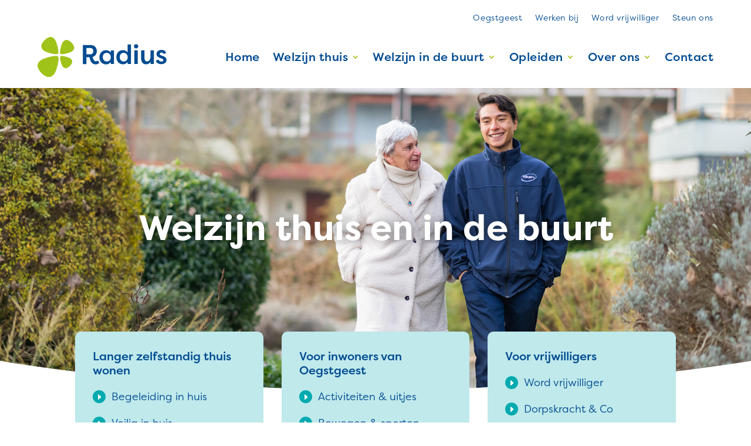

--- FILE ---
content_type: text/html; charset=UTF-8
request_url: https://www.radiuswelzijn.nl/
body_size: 20614
content:
<!DOCTYPE html>
<html lang="nl-NL" prefix="og: https://ogp.me/ns#">
<head>
<meta charset="UTF-8" />
<meta http-equiv="X-UA-Compatible" content="IE=edge">
<link rel="pingback" href="https://www.radiuswelzijn.nl/xmlrpc.php" />
<script type="text/javascript">
document.documentElement.className = 'js';
</script>
<script id="cookieyes" type="text/javascript" src="https://cdn-cookieyes.com/client_data/2f3a822fdbc25619691dd6d3/script.js"></script>
<!-- Search Engine Optimization door Rank Math - https://rankmath.com/ -->
<title>Welzijn thuis en in de buurt - Radius</title>
<meta name="description" content="Radius vergroot welzijn en versterkt leefplezier. Dit doen wij al jarenlang met veel passie, zowel thuis als in de buurt. Van begeleiding in huis, personenalarmering en klussen in huis tot sociale activiteiten en ondersteuning in de wijk."/>
<meta name="robots" content="index, follow, max-snippet:-1, max-video-preview:-1, max-image-preview:large"/>
<link rel="canonical" href="https://www.radiuswelzijn.nl/" />
<meta property="og:locale" content="nl_NL" />
<meta property="og:type" content="website" />
<meta property="og:title" content="Welzijn thuis en in de buurt - Radius" />
<meta property="og:description" content="Radius vergroot welzijn en versterkt leefplezier. Dit doen wij al jarenlang met veel passie, zowel thuis als in de buurt. Van begeleiding in huis, personenalarmering en klussen in huis tot sociale activiteiten en ondersteuning in de wijk." />
<meta property="og:url" content="https://www.radiuswelzijn.nl/" />
<meta property="og:site_name" content="Stichting Radius Leiden" />
<meta property="og:updated_time" content="2025-09-30T13:27:41+01:00" />
<meta property="og:image" content="https://www.radiuswelzijn.nl/wp-content/uploads/Oegstgeest-Radius-2022-12-13-4064-11-website.jpg" />
<meta property="og:image:secure_url" content="https://www.radiuswelzijn.nl/wp-content/uploads/Oegstgeest-Radius-2022-12-13-4064-11-website.jpg" />
<meta property="og:image:width" content="1200" />
<meta property="og:image:height" content="800" />
<meta property="og:image:alt" content="Fotografie door Mike van Bemmelen" />
<meta property="og:image:type" content="image/jpeg" />
<meta property="article:published_time" content="2017-05-30T19:26:27+01:00" />
<meta property="article:modified_time" content="2025-09-30T13:27:41+01:00" />
<meta name="twitter:card" content="summary_large_image" />
<meta name="twitter:title" content="Welzijn thuis en in de buurt - Radius" />
<meta name="twitter:description" content="Radius vergroot welzijn en versterkt leefplezier. Dit doen wij al jarenlang met veel passie, zowel thuis als in de buurt. Van begeleiding in huis, personenalarmering en klussen in huis tot sociale activiteiten en ondersteuning in de wijk." />
<meta name="twitter:image" content="https://www.radiuswelzijn.nl/wp-content/uploads/Oegstgeest-Radius-2022-12-13-4064-11-website.jpg" />
<script type="application/ld+json" class="rank-math-schema">{"@context":"https://schema.org","@graph":[{"@type":"Organization","@id":"https://www.radiuswelzijn.nl/#organization","name":"Stichting Radius Leiden","url":"https://www.radiuswelzijn.nl","logo":{"@type":"ImageObject","@id":"https://www.radiuswelzijn.nl/#logo","url":"https://www.radiuswelzijn.nl/wp-content/uploads/Radius-squared-logo.jpg","contentUrl":"https://www.radiuswelzijn.nl/wp-content/uploads/Radius-squared-logo.jpg","caption":"Stichting Radius Leiden","inLanguage":"nl-NL","width":"448","height":"448"}},{"@type":"WebSite","@id":"https://www.radiuswelzijn.nl/#website","url":"https://www.radiuswelzijn.nl","name":"Stichting Radius Leiden","publisher":{"@id":"https://www.radiuswelzijn.nl/#organization"},"inLanguage":"nl-NL","potentialAction":{"@type":"SearchAction","target":"https://www.radiuswelzijn.nl/?s={search_term_string}","query-input":"required name=search_term_string"}},{"@type":"ImageObject","@id":"https://www.radiuswelzijn.nl/wp-content/uploads/Oegstgeest-Radius-2022-12-13-4064-11-website.jpg","url":"https://www.radiuswelzijn.nl/wp-content/uploads/Oegstgeest-Radius-2022-12-13-4064-11-website.jpg","width":"1200","height":"800","caption":"Fotografie door Mike van Bemmelen","inLanguage":"nl-NL"},{"@type":"WebPage","@id":"https://www.radiuswelzijn.nl/#webpage","url":"https://www.radiuswelzijn.nl/","name":"Welzijn thuis en in de buurt - Radius","datePublished":"2017-05-30T19:26:27+01:00","dateModified":"2025-09-30T13:27:41+01:00","about":{"@id":"https://www.radiuswelzijn.nl/#organization"},"isPartOf":{"@id":"https://www.radiuswelzijn.nl/#website"},"primaryImageOfPage":{"@id":"https://www.radiuswelzijn.nl/wp-content/uploads/Oegstgeest-Radius-2022-12-13-4064-11-website.jpg"},"inLanguage":"nl-NL"},{"@type":"Person","@id":"https://www.radiuswelzijn.nl/author/admin/","name":"admin","url":"https://www.radiuswelzijn.nl/author/admin/","image":{"@type":"ImageObject","@id":"https://secure.gravatar.com/avatar/0b1918707b05c70b900148f6c6f218c6f3b48390402596dc53b6e011e56b2c8e?s=96&amp;d=mm&amp;r=g","url":"https://secure.gravatar.com/avatar/0b1918707b05c70b900148f6c6f218c6f3b48390402596dc53b6e011e56b2c8e?s=96&amp;d=mm&amp;r=g","caption":"admin","inLanguage":"nl-NL"},"worksFor":{"@id":"https://www.radiuswelzijn.nl/#organization"}},{"@type":"Article","headline":"Welzijn thuis en in de buurt - Radius","keywords":"Welzijn thuis en in de buurt","datePublished":"2017-05-30T19:26:27+01:00","dateModified":"2025-09-30T13:27:41+01:00","author":{"@id":"https://www.radiuswelzijn.nl/author/admin/","name":"admin"},"publisher":{"@id":"https://www.radiuswelzijn.nl/#organization"},"description":"Radius vergroot welzijn en versterkt leefplezier. Dit doen wij al jarenlang met veel passie, zowel thuis als in de buurt. Van begeleiding in huis, personenalarmering en klussen in huis tot sociale activiteiten en ondersteuning in de wijk.","name":"Welzijn thuis en in de buurt - Radius","@id":"https://www.radiuswelzijn.nl/#richSnippet","isPartOf":{"@id":"https://www.radiuswelzijn.nl/#webpage"},"image":{"@id":"https://www.radiuswelzijn.nl/wp-content/uploads/Oegstgeest-Radius-2022-12-13-4064-11-website.jpg"},"inLanguage":"nl-NL","mainEntityOfPage":{"@id":"https://www.radiuswelzijn.nl/#webpage"}}]}</script>
<!-- /Rank Math WordPress SEO plugin -->
<link rel='dns-prefetch' href='//fonts.googleapis.com' />
<link rel="alternate" type="application/rss+xml" title="Radius &raquo; feed" href="https://www.radiuswelzijn.nl/feed/" />
<link rel="alternate" type="application/rss+xml" title="Radius &raquo; reacties feed" href="https://www.radiuswelzijn.nl/comments/feed/" />
<link rel="alternate" title="oEmbed (JSON)" type="application/json+oembed" href="https://www.radiuswelzijn.nl/wp-json/oembed/1.0/embed?url=https%3A%2F%2Fwww.radiuswelzijn.nl%2F" />
<link rel="alternate" title="oEmbed (XML)" type="text/xml+oembed" href="https://www.radiuswelzijn.nl/wp-json/oembed/1.0/embed?url=https%3A%2F%2Fwww.radiuswelzijn.nl%2F&#038;format=xml" />
<meta content="Pro Press v.Versie 4.8" name="generator"/><style id='wp-block-library-inline-css' type='text/css'>
:root{--wp-block-synced-color:#7a00df;--wp-block-synced-color--rgb:122,0,223;--wp-bound-block-color:var(--wp-block-synced-color);--wp-editor-canvas-background:#ddd;--wp-admin-theme-color:#007cba;--wp-admin-theme-color--rgb:0,124,186;--wp-admin-theme-color-darker-10:#006ba1;--wp-admin-theme-color-darker-10--rgb:0,107,160.5;--wp-admin-theme-color-darker-20:#005a87;--wp-admin-theme-color-darker-20--rgb:0,90,135;--wp-admin-border-width-focus:2px}@media (min-resolution:192dpi){:root{--wp-admin-border-width-focus:1.5px}}.wp-element-button{cursor:pointer}:root .has-very-light-gray-background-color{background-color:#eee}:root .has-very-dark-gray-background-color{background-color:#313131}:root .has-very-light-gray-color{color:#eee}:root .has-very-dark-gray-color{color:#313131}:root .has-vivid-green-cyan-to-vivid-cyan-blue-gradient-background{background:linear-gradient(135deg,#00d084,#0693e3)}:root .has-purple-crush-gradient-background{background:linear-gradient(135deg,#34e2e4,#4721fb 50%,#ab1dfe)}:root .has-hazy-dawn-gradient-background{background:linear-gradient(135deg,#faaca8,#dad0ec)}:root .has-subdued-olive-gradient-background{background:linear-gradient(135deg,#fafae1,#67a671)}:root .has-atomic-cream-gradient-background{background:linear-gradient(135deg,#fdd79a,#004a59)}:root .has-nightshade-gradient-background{background:linear-gradient(135deg,#330968,#31cdcf)}:root .has-midnight-gradient-background{background:linear-gradient(135deg,#020381,#2874fc)}:root{--wp--preset--font-size--normal:16px;--wp--preset--font-size--huge:42px}.has-regular-font-size{font-size:1em}.has-larger-font-size{font-size:2.625em}.has-normal-font-size{font-size:var(--wp--preset--font-size--normal)}.has-huge-font-size{font-size:var(--wp--preset--font-size--huge)}.has-text-align-center{text-align:center}.has-text-align-left{text-align:left}.has-text-align-right{text-align:right}.has-fit-text{white-space:nowrap!important}#end-resizable-editor-section{display:none}.aligncenter{clear:both}.items-justified-left{justify-content:flex-start}.items-justified-center{justify-content:center}.items-justified-right{justify-content:flex-end}.items-justified-space-between{justify-content:space-between}.screen-reader-text{border:0;clip-path:inset(50%);height:1px;margin:-1px;overflow:hidden;padding:0;position:absolute;width:1px;word-wrap:normal!important}.screen-reader-text:focus{background-color:#ddd;clip-path:none;color:#444;display:block;font-size:1em;height:auto;left:5px;line-height:normal;padding:15px 23px 14px;text-decoration:none;top:5px;width:auto;z-index:100000}html :where(.has-border-color){border-style:solid}html :where([style*=border-top-color]){border-top-style:solid}html :where([style*=border-right-color]){border-right-style:solid}html :where([style*=border-bottom-color]){border-bottom-style:solid}html :where([style*=border-left-color]){border-left-style:solid}html :where([style*=border-width]){border-style:solid}html :where([style*=border-top-width]){border-top-style:solid}html :where([style*=border-right-width]){border-right-style:solid}html :where([style*=border-bottom-width]){border-bottom-style:solid}html :where([style*=border-left-width]){border-left-style:solid}html :where(img[class*=wp-image-]){height:auto;max-width:100%}:where(figure){margin:0 0 1em}html :where(.is-position-sticky){--wp-admin--admin-bar--position-offset:var(--wp-admin--admin-bar--height,0px)}@media screen and (max-width:600px){html :where(.is-position-sticky){--wp-admin--admin-bar--position-offset:0px}}
/*# sourceURL=wp-block-library-inline-css */
</style><style id='global-styles-inline-css' type='text/css'>
:root{--wp--preset--aspect-ratio--square: 1;--wp--preset--aspect-ratio--4-3: 4/3;--wp--preset--aspect-ratio--3-4: 3/4;--wp--preset--aspect-ratio--3-2: 3/2;--wp--preset--aspect-ratio--2-3: 2/3;--wp--preset--aspect-ratio--16-9: 16/9;--wp--preset--aspect-ratio--9-16: 9/16;--wp--preset--color--black: #000000;--wp--preset--color--cyan-bluish-gray: #abb8c3;--wp--preset--color--white: #ffffff;--wp--preset--color--pale-pink: #f78da7;--wp--preset--color--vivid-red: #cf2e2e;--wp--preset--color--luminous-vivid-orange: #ff6900;--wp--preset--color--luminous-vivid-amber: #fcb900;--wp--preset--color--light-green-cyan: #7bdcb5;--wp--preset--color--vivid-green-cyan: #00d084;--wp--preset--color--pale-cyan-blue: #8ed1fc;--wp--preset--color--vivid-cyan-blue: #0693e3;--wp--preset--color--vivid-purple: #9b51e0;--wp--preset--gradient--vivid-cyan-blue-to-vivid-purple: linear-gradient(135deg,rgb(6,147,227) 0%,rgb(155,81,224) 100%);--wp--preset--gradient--light-green-cyan-to-vivid-green-cyan: linear-gradient(135deg,rgb(122,220,180) 0%,rgb(0,208,130) 100%);--wp--preset--gradient--luminous-vivid-amber-to-luminous-vivid-orange: linear-gradient(135deg,rgb(252,185,0) 0%,rgb(255,105,0) 100%);--wp--preset--gradient--luminous-vivid-orange-to-vivid-red: linear-gradient(135deg,rgb(255,105,0) 0%,rgb(207,46,46) 100%);--wp--preset--gradient--very-light-gray-to-cyan-bluish-gray: linear-gradient(135deg,rgb(238,238,238) 0%,rgb(169,184,195) 100%);--wp--preset--gradient--cool-to-warm-spectrum: linear-gradient(135deg,rgb(74,234,220) 0%,rgb(151,120,209) 20%,rgb(207,42,186) 40%,rgb(238,44,130) 60%,rgb(251,105,98) 80%,rgb(254,248,76) 100%);--wp--preset--gradient--blush-light-purple: linear-gradient(135deg,rgb(255,206,236) 0%,rgb(152,150,240) 100%);--wp--preset--gradient--blush-bordeaux: linear-gradient(135deg,rgb(254,205,165) 0%,rgb(254,45,45) 50%,rgb(107,0,62) 100%);--wp--preset--gradient--luminous-dusk: linear-gradient(135deg,rgb(255,203,112) 0%,rgb(199,81,192) 50%,rgb(65,88,208) 100%);--wp--preset--gradient--pale-ocean: linear-gradient(135deg,rgb(255,245,203) 0%,rgb(182,227,212) 50%,rgb(51,167,181) 100%);--wp--preset--gradient--electric-grass: linear-gradient(135deg,rgb(202,248,128) 0%,rgb(113,206,126) 100%);--wp--preset--gradient--midnight: linear-gradient(135deg,rgb(2,3,129) 0%,rgb(40,116,252) 100%);--wp--preset--font-size--small: 13px;--wp--preset--font-size--medium: 20px;--wp--preset--font-size--large: 36px;--wp--preset--font-size--x-large: 42px;--wp--preset--spacing--20: 0.44rem;--wp--preset--spacing--30: 0.67rem;--wp--preset--spacing--40: 1rem;--wp--preset--spacing--50: 1.5rem;--wp--preset--spacing--60: 2.25rem;--wp--preset--spacing--70: 3.38rem;--wp--preset--spacing--80: 5.06rem;--wp--preset--shadow--natural: 6px 6px 9px rgba(0, 0, 0, 0.2);--wp--preset--shadow--deep: 12px 12px 50px rgba(0, 0, 0, 0.4);--wp--preset--shadow--sharp: 6px 6px 0px rgba(0, 0, 0, 0.2);--wp--preset--shadow--outlined: 6px 6px 0px -3px rgb(255, 255, 255), 6px 6px rgb(0, 0, 0);--wp--preset--shadow--crisp: 6px 6px 0px rgb(0, 0, 0);}:root { --wp--style--global--content-size: 823px;--wp--style--global--wide-size: 1080px; }:where(body) { margin: 0; }.wp-site-blocks > .alignleft { float: left; margin-right: 2em; }.wp-site-blocks > .alignright { float: right; margin-left: 2em; }.wp-site-blocks > .aligncenter { justify-content: center; margin-left: auto; margin-right: auto; }:where(.is-layout-flex){gap: 0.5em;}:where(.is-layout-grid){gap: 0.5em;}.is-layout-flow > .alignleft{float: left;margin-inline-start: 0;margin-inline-end: 2em;}.is-layout-flow > .alignright{float: right;margin-inline-start: 2em;margin-inline-end: 0;}.is-layout-flow > .aligncenter{margin-left: auto !important;margin-right: auto !important;}.is-layout-constrained > .alignleft{float: left;margin-inline-start: 0;margin-inline-end: 2em;}.is-layout-constrained > .alignright{float: right;margin-inline-start: 2em;margin-inline-end: 0;}.is-layout-constrained > .aligncenter{margin-left: auto !important;margin-right: auto !important;}.is-layout-constrained > :where(:not(.alignleft):not(.alignright):not(.alignfull)){max-width: var(--wp--style--global--content-size);margin-left: auto !important;margin-right: auto !important;}.is-layout-constrained > .alignwide{max-width: var(--wp--style--global--wide-size);}body .is-layout-flex{display: flex;}.is-layout-flex{flex-wrap: wrap;align-items: center;}.is-layout-flex > :is(*, div){margin: 0;}body .is-layout-grid{display: grid;}.is-layout-grid > :is(*, div){margin: 0;}body{padding-top: 0px;padding-right: 0px;padding-bottom: 0px;padding-left: 0px;}:root :where(.wp-element-button, .wp-block-button__link){background-color: #32373c;border-width: 0;color: #fff;font-family: inherit;font-size: inherit;font-style: inherit;font-weight: inherit;letter-spacing: inherit;line-height: inherit;padding-top: calc(0.667em + 2px);padding-right: calc(1.333em + 2px);padding-bottom: calc(0.667em + 2px);padding-left: calc(1.333em + 2px);text-decoration: none;text-transform: inherit;}.has-black-color{color: var(--wp--preset--color--black) !important;}.has-cyan-bluish-gray-color{color: var(--wp--preset--color--cyan-bluish-gray) !important;}.has-white-color{color: var(--wp--preset--color--white) !important;}.has-pale-pink-color{color: var(--wp--preset--color--pale-pink) !important;}.has-vivid-red-color{color: var(--wp--preset--color--vivid-red) !important;}.has-luminous-vivid-orange-color{color: var(--wp--preset--color--luminous-vivid-orange) !important;}.has-luminous-vivid-amber-color{color: var(--wp--preset--color--luminous-vivid-amber) !important;}.has-light-green-cyan-color{color: var(--wp--preset--color--light-green-cyan) !important;}.has-vivid-green-cyan-color{color: var(--wp--preset--color--vivid-green-cyan) !important;}.has-pale-cyan-blue-color{color: var(--wp--preset--color--pale-cyan-blue) !important;}.has-vivid-cyan-blue-color{color: var(--wp--preset--color--vivid-cyan-blue) !important;}.has-vivid-purple-color{color: var(--wp--preset--color--vivid-purple) !important;}.has-black-background-color{background-color: var(--wp--preset--color--black) !important;}.has-cyan-bluish-gray-background-color{background-color: var(--wp--preset--color--cyan-bluish-gray) !important;}.has-white-background-color{background-color: var(--wp--preset--color--white) !important;}.has-pale-pink-background-color{background-color: var(--wp--preset--color--pale-pink) !important;}.has-vivid-red-background-color{background-color: var(--wp--preset--color--vivid-red) !important;}.has-luminous-vivid-orange-background-color{background-color: var(--wp--preset--color--luminous-vivid-orange) !important;}.has-luminous-vivid-amber-background-color{background-color: var(--wp--preset--color--luminous-vivid-amber) !important;}.has-light-green-cyan-background-color{background-color: var(--wp--preset--color--light-green-cyan) !important;}.has-vivid-green-cyan-background-color{background-color: var(--wp--preset--color--vivid-green-cyan) !important;}.has-pale-cyan-blue-background-color{background-color: var(--wp--preset--color--pale-cyan-blue) !important;}.has-vivid-cyan-blue-background-color{background-color: var(--wp--preset--color--vivid-cyan-blue) !important;}.has-vivid-purple-background-color{background-color: var(--wp--preset--color--vivid-purple) !important;}.has-black-border-color{border-color: var(--wp--preset--color--black) !important;}.has-cyan-bluish-gray-border-color{border-color: var(--wp--preset--color--cyan-bluish-gray) !important;}.has-white-border-color{border-color: var(--wp--preset--color--white) !important;}.has-pale-pink-border-color{border-color: var(--wp--preset--color--pale-pink) !important;}.has-vivid-red-border-color{border-color: var(--wp--preset--color--vivid-red) !important;}.has-luminous-vivid-orange-border-color{border-color: var(--wp--preset--color--luminous-vivid-orange) !important;}.has-luminous-vivid-amber-border-color{border-color: var(--wp--preset--color--luminous-vivid-amber) !important;}.has-light-green-cyan-border-color{border-color: var(--wp--preset--color--light-green-cyan) !important;}.has-vivid-green-cyan-border-color{border-color: var(--wp--preset--color--vivid-green-cyan) !important;}.has-pale-cyan-blue-border-color{border-color: var(--wp--preset--color--pale-cyan-blue) !important;}.has-vivid-cyan-blue-border-color{border-color: var(--wp--preset--color--vivid-cyan-blue) !important;}.has-vivid-purple-border-color{border-color: var(--wp--preset--color--vivid-purple) !important;}.has-vivid-cyan-blue-to-vivid-purple-gradient-background{background: var(--wp--preset--gradient--vivid-cyan-blue-to-vivid-purple) !important;}.has-light-green-cyan-to-vivid-green-cyan-gradient-background{background: var(--wp--preset--gradient--light-green-cyan-to-vivid-green-cyan) !important;}.has-luminous-vivid-amber-to-luminous-vivid-orange-gradient-background{background: var(--wp--preset--gradient--luminous-vivid-amber-to-luminous-vivid-orange) !important;}.has-luminous-vivid-orange-to-vivid-red-gradient-background{background: var(--wp--preset--gradient--luminous-vivid-orange-to-vivid-red) !important;}.has-very-light-gray-to-cyan-bluish-gray-gradient-background{background: var(--wp--preset--gradient--very-light-gray-to-cyan-bluish-gray) !important;}.has-cool-to-warm-spectrum-gradient-background{background: var(--wp--preset--gradient--cool-to-warm-spectrum) !important;}.has-blush-light-purple-gradient-background{background: var(--wp--preset--gradient--blush-light-purple) !important;}.has-blush-bordeaux-gradient-background{background: var(--wp--preset--gradient--blush-bordeaux) !important;}.has-luminous-dusk-gradient-background{background: var(--wp--preset--gradient--luminous-dusk) !important;}.has-pale-ocean-gradient-background{background: var(--wp--preset--gradient--pale-ocean) !important;}.has-electric-grass-gradient-background{background: var(--wp--preset--gradient--electric-grass) !important;}.has-midnight-gradient-background{background: var(--wp--preset--gradient--midnight) !important;}.has-small-font-size{font-size: var(--wp--preset--font-size--small) !important;}.has-medium-font-size{font-size: var(--wp--preset--font-size--medium) !important;}.has-large-font-size{font-size: var(--wp--preset--font-size--large) !important;}.has-x-large-font-size{font-size: var(--wp--preset--font-size--x-large) !important;}
/*# sourceURL=global-styles-inline-css */
</style>
<link rel='stylesheet' id='jobsolve-frontend-css' href='//www.radiuswelzijn.nl/wp-content/plugins/jobsolvewp/assets/css/frontend.css?ver=1.0.0' type='text/css' media='all' />
<link rel='stylesheet' id='et-divi-open-sans-css' href='https://fonts.googleapis.com/css?family=Open+Sans:300italic,400italic,600italic,700italic,800italic,400,300,600,700,800&#038;subset=cyrillic,cyrillic-ext,greek,greek-ext,hebrew,latin,latin-ext,vietnamese&#038;display=swap' type='text/css' media='all' />
<link rel='stylesheet' id='Divi-Blog-Extras-styles-css' href='//www.radiuswelzijn.nl/wp-content/cache/wpfc-minified/dq14n63c/dczvx.css' type='text/css' media='all' />
<link rel='stylesheet' id='divi-modal-popup-styles-css' href='//www.radiuswelzijn.nl/wp-content/cache/wpfc-minified/f2ydn2ds/dczvx.css' type='text/css' media='all' />
<link rel='stylesheet' id='divi-plus-styles-css' href='//www.radiuswelzijn.nl/wp-content/cache/wpfc-minified/7wo2ql2h/dczvx.css' type='text/css' media='all' />
<link rel='stylesheet' id='supreme-modules-pro-for-divi-styles-css' href='//www.radiuswelzijn.nl/wp-content/cache/wpfc-minified/7biu5q5w/dczvx.css' type='text/css' media='all' />
<link rel='stylesheet' id='dsm-magnific-popup-css' href='//www.radiuswelzijn.nl/wp-content/cache/wpfc-minified/2zoavnkt/dczvx.css' type='text/css' media='all' />
<link rel='stylesheet' id='dsm-swiper-css' href='//www.radiuswelzijn.nl/wp-content/cache/wpfc-minified/8uy0849j/dczvx.css' type='text/css' media='all' />
<link rel='stylesheet' id='dsm-popup-css' href='//www.radiuswelzijn.nl/wp-content/cache/wpfc-minified/quvz7axt/dczvx.css' type='text/css' media='all' />
<link rel='stylesheet' id='dsm-animate-css' href='//www.radiuswelzijn.nl/wp-content/cache/wpfc-minified/7vo0mplm/dczvx.css' type='text/css' media='all' />
<link rel='stylesheet' id='dsm-readmore-css' href='//www.radiuswelzijn.nl/wp-content/cache/wpfc-minified/e49waiy/dczvx.css' type='text/css' media='all' />
<link rel='stylesheet' id='dsm-easy-theme-builder-style-css' href='//www.radiuswelzijn.nl/wp-content/cache/wpfc-minified/239ofpjv/dczvx.css' type='text/css' media='all' />
<style id='dsm-easy-theme-builder-style-inline-css' type='text/css'>
.et-db.dsm_fixed_header_shrink.dsm_fixed_header_shrink_active #et-boc header.et-l--header.et-l img { max-width: 70%; }
/*# sourceURL=dsm-easy-theme-builder-style-inline-css */
</style>
<link rel='stylesheet' id='divi-style-parent-css' href='//www.radiuswelzijn.nl/wp-content/cache/wpfc-minified/lc688odv/dczvx.css' type='text/css' media='all' />
<link rel='stylesheet' id='divi-style-css' href='//www.radiuswelzijn.nl/wp-content/cache/wpfc-minified/12vrfeji/dczvx.css' type='text/css' media='all' />
<script type="text/javascript" src="https://www.radiuswelzijn.nl/wp-includes/js/jquery/jquery.min.js?ver=3.7.1" id="jquery-core-js"></script>
<script type="text/javascript" src="https://www.radiuswelzijn.nl/wp-includes/js/jquery/jquery-migrate.min.js?ver=3.4.1" id="jquery-migrate-js"></script>
<link rel="https://api.w.org/" href="https://www.radiuswelzijn.nl/wp-json/" /><link rel="alternate" title="JSON" type="application/json" href="https://www.radiuswelzijn.nl/wp-json/wp/v2/pages/40" /><link rel="EditURI" type="application/rsd+xml" title="RSD" href="https://www.radiuswelzijn.nl/xmlrpc.php?rsd" />
<link rel='shortlink' href='https://www.radiuswelzijn.nl/' />
<meta name="viewport" content="width=device-width, initial-scale=1.0, maximum-scale=1.0, user-scalable=0" /><style type="text/css" id="custom-background-css">
body.custom-background { background-color: #ffffff; }
</style>
<meta name="google-site-verification" content="xNxjqlrDnmT1Z0DPLl6-XgpNJHvV_OFSFDtXcm6miFw">
<meta name="theme-color" content="#00AAAF">
<link rel="stylesheet" href="https://use.typekit.net/iqa3mgz.css">
<!-- CLS fix -->
<script type="text/javascript">
var elm=document.getElementsByTagName("html")[0];
elm.style.display="none";
document.addEventListener("DOMContentLoaded",function(event) {elm.style.display="block"; });
</script>
<script>(function ($) {
$(document).on("ready ajaxComplete", function () {
$(".o-custom-read-more .et_pb_post a.more-link").html("Lees meer");
});
})(jQuery);</script>
<!-- Google tag (gtag.js) -->
<script async src="https://www.googletagmanager.com/gtag/js?id=G-XG86P6YTHV"></script>
<script>
window.dataLayer = window.dataLayer || [];
function gtag(){dataLayer.push(arguments);}
gtag('js', new Date());
gtag('config', 'G-XG86P6YTHV');
gtag('config', 'UA-88975026-51');
</script><link rel="icon" href="https://www.radiuswelzijn.nl/wp-content/uploads/cropped-Favicon-blue-radius-32x32.png" sizes="32x32" />
<link rel="icon" href="https://www.radiuswelzijn.nl/wp-content/uploads/cropped-Favicon-blue-radius-192x192.png" sizes="192x192" />
<link rel="apple-touch-icon" href="https://www.radiuswelzijn.nl/wp-content/uploads/cropped-Favicon-blue-radius-180x180.png" />
<meta name="msapplication-TileImage" content="https://www.radiuswelzijn.nl/wp-content/uploads/cropped-Favicon-blue-radius-270x270.png" />
<style id="et-divi-customizer-global-cached-inline-styles">body,.et_pb_column_1_2 .et_quote_content blockquote cite,.et_pb_column_1_2 .et_link_content a.et_link_main_url,.et_pb_column_1_3 .et_quote_content blockquote cite,.et_pb_column_3_8 .et_quote_content blockquote cite,.et_pb_column_1_4 .et_quote_content blockquote cite,.et_pb_blog_grid .et_quote_content blockquote cite,.et_pb_column_1_3 .et_link_content a.et_link_main_url,.et_pb_column_3_8 .et_link_content a.et_link_main_url,.et_pb_column_1_4 .et_link_content a.et_link_main_url,.et_pb_blog_grid .et_link_content a.et_link_main_url,body .et_pb_bg_layout_light .et_pb_post p,body .et_pb_bg_layout_dark .et_pb_post p{font-size:18px}.et_pb_slide_content,.et_pb_best_value{font-size:20px}body{color:#1f1f1f}h1,h2,h3,h4,h5,h6{color:#004b91}#et_search_icon:hover,.mobile_menu_bar:before,.mobile_menu_bar:after,.et_toggle_slide_menu:after,.et-social-icon a:hover,.et_pb_sum,.et_pb_pricing li a,.et_pb_pricing_table_button,.et_overlay:before,.entry-summary p.price ins,.et_pb_member_social_links a:hover,.et_pb_widget li a:hover,.et_pb_filterable_portfolio .et_pb_portfolio_filters li a.active,.et_pb_filterable_portfolio .et_pb_portofolio_pagination ul li a.active,.et_pb_gallery .et_pb_gallery_pagination ul li a.active,.wp-pagenavi span.current,.wp-pagenavi a:hover,.nav-single a,.tagged_as a,.posted_in a{color:#00aaaf}.et_pb_contact_submit,.et_password_protected_form .et_submit_button,.et_pb_bg_layout_light .et_pb_newsletter_button,.comment-reply-link,.form-submit .et_pb_button,.et_pb_bg_layout_light .et_pb_promo_button,.et_pb_bg_layout_light .et_pb_more_button,.et_pb_contact p input[type="checkbox"]:checked+label i:before,.et_pb_bg_layout_light.et_pb_module.et_pb_button{color:#00aaaf}.footer-widget h4{color:#00aaaf}.et-search-form,.nav li ul,.et_mobile_menu,.footer-widget li:before,.et_pb_pricing li:before,blockquote{border-color:#00aaaf}.et_pb_counter_amount,.et_pb_featured_table .et_pb_pricing_heading,.et_quote_content,.et_link_content,.et_audio_content,.et_pb_post_slider.et_pb_bg_layout_dark,.et_slide_in_menu_container,.et_pb_contact p input[type="radio"]:checked+label i:before{background-color:#00aaaf}a{color:#004b91}.nav li ul{border-color:#c01d70}.et_secondary_nav_enabled #page-container #top-header{background-color:#00aaaf!important}#et-secondary-nav li ul{background-color:#00aaaf}.et_header_style_centered .mobile_nav .select_page,.et_header_style_split .mobile_nav .select_page,.et_nav_text_color_light #top-menu>li>a,.et_nav_text_color_dark #top-menu>li>a,#top-menu a,.et_mobile_menu li a,.et_nav_text_color_light .et_mobile_menu li a,.et_nav_text_color_dark .et_mobile_menu li a,#et_search_icon:before,.et_search_form_container input,span.et_close_search_field:after,#et-top-navigation .et-cart-info{color:#19191a}.et_search_form_container input::-moz-placeholder{color:#19191a}.et_search_form_container input::-webkit-input-placeholder{color:#19191a}.et_search_form_container input:-ms-input-placeholder{color:#19191a}#main-header .nav li ul a{color:#000000}#top-menu li a{font-size:18px}body.et_vertical_nav .container.et_search_form_container .et-search-form input{font-size:18px!important}#top-menu li.current-menu-ancestor>a,#top-menu li.current-menu-item>a,#top-menu li.current_page_item>a{color:#c01d70}#main-footer .footer-widget h4,#main-footer .widget_block h1,#main-footer .widget_block h2,#main-footer .widget_block h3,#main-footer .widget_block h4,#main-footer .widget_block h5,#main-footer .widget_block h6{color:#00aaaf}.footer-widget li:before{border-color:#00aaaf}#footer-widgets .footer-widget li:before{top:12.3px}#footer-bottom{background-color:#ffffff}#footer-info,#footer-info a{color:#19191a}body .et_pb_button{font-size:18px;background-color:#004b91;border-width:0px!important;border-color:#004b91;border-radius:5px}body.et_pb_button_helper_class .et_pb_button,body.et_pb_button_helper_class .et_pb_module.et_pb_button{color:#fcfcfc}body .et_pb_button:after{font-size:28.8px}body .et_pb_bg_layout_light.et_pb_button:hover,body .et_pb_bg_layout_light .et_pb_button:hover,body .et_pb_button:hover{color:#ffffff!important;background-color:#4078ad;border-radius:5px}h1,h2,h3,h4,h5,h6,.et_quote_content blockquote p,.et_pb_slide_description .et_pb_slide_title{font-weight:bold;font-style:normal;text-transform:none;text-decoration:none;line-height:1.2em}@media only screen and (min-width:981px){.et_pb_section{padding:3% 0}.et_pb_fullwidth_section{padding:0}.et_header_style_left #et-top-navigation,.et_header_style_split #et-top-navigation{padding:50px 0 0 0}.et_header_style_left #et-top-navigation nav>ul>li>a,.et_header_style_split #et-top-navigation nav>ul>li>a{padding-bottom:50px}.et_header_style_split .centered-inline-logo-wrap{width:100px;margin:-100px 0}.et_header_style_split .centered-inline-logo-wrap #logo{max-height:100px}.et_pb_svg_logo.et_header_style_split .centered-inline-logo-wrap #logo{height:100px}.et_header_style_centered #top-menu>li>a{padding-bottom:18px}.et_header_style_slide #et-top-navigation,.et_header_style_fullscreen #et-top-navigation{padding:41px 0 41px 0!important}.et_header_style_centered #main-header .logo_container{height:100px}#logo{max-height:70%}.et_pb_svg_logo #logo{height:70%}.et_header_style_centered.et_hide_primary_logo #main-header:not(.et-fixed-header) .logo_container,.et_header_style_centered.et_hide_fixed_logo #main-header.et-fixed-header .logo_container{height:18px}.et_fixed_nav #page-container .et-fixed-header#top-header{background-color:#ffffff!important}.et_fixed_nav #page-container .et-fixed-header#top-header #et-secondary-nav li ul{background-color:#ffffff}.et-fixed-header #top-menu a,.et-fixed-header #et_search_icon:before,.et-fixed-header #et_top_search .et-search-form input,.et-fixed-header .et_search_form_container input,.et-fixed-header .et_close_search_field:after,.et-fixed-header #et-top-navigation .et-cart-info{color:#19191a!important}.et-fixed-header .et_search_form_container input::-moz-placeholder{color:#19191a!important}.et-fixed-header .et_search_form_container input::-webkit-input-placeholder{color:#19191a!important}.et-fixed-header .et_search_form_container input:-ms-input-placeholder{color:#19191a!important}.et-fixed-header #top-menu li.current-menu-ancestor>a,.et-fixed-header #top-menu li.current-menu-item>a,.et-fixed-header #top-menu li.current_page_item>a{color:#c01d70!important}}@media only screen and (min-width:1350px){.et_pb_row{padding:27px 0}.et_pb_section{padding:40px 0}.single.et_pb_pagebuilder_layout.et_full_width_page .et_post_meta_wrapper{padding-top:81px}.et_pb_fullwidth_section{padding:0}}h1,h1.et_pb_contact_main_title,.et_pb_title_container h1{font-size:40px}h2,.product .related h2,.et_pb_column_1_2 .et_quote_content blockquote p{font-size:34px}h3{font-size:29px}h4,.et_pb_circle_counter h3,.et_pb_number_counter h3,.et_pb_column_1_3 .et_pb_post h2,.et_pb_column_1_4 .et_pb_post h2,.et_pb_blog_grid h2,.et_pb_column_1_3 .et_quote_content blockquote p,.et_pb_column_3_8 .et_quote_content blockquote p,.et_pb_column_1_4 .et_quote_content blockquote p,.et_pb_blog_grid .et_quote_content blockquote p,.et_pb_column_1_3 .et_link_content h2,.et_pb_column_3_8 .et_link_content h2,.et_pb_column_1_4 .et_link_content h2,.et_pb_blog_grid .et_link_content h2,.et_pb_column_1_3 .et_audio_content h2,.et_pb_column_3_8 .et_audio_content h2,.et_pb_column_1_4 .et_audio_content h2,.et_pb_blog_grid .et_audio_content h2,.et_pb_column_3_8 .et_pb_audio_module_content h2,.et_pb_column_1_3 .et_pb_audio_module_content h2,.et_pb_gallery_grid .et_pb_gallery_item h3,.et_pb_portfolio_grid .et_pb_portfolio_item h2,.et_pb_filterable_portfolio_grid .et_pb_portfolio_item h2{font-size:24px}h5{font-size:21px}h6{font-size:18px}.et_pb_slide_description .et_pb_slide_title{font-size:61px}.et_pb_gallery_grid .et_pb_gallery_item h3,.et_pb_portfolio_grid .et_pb_portfolio_item h2,.et_pb_filterable_portfolio_grid .et_pb_portfolio_item h2,.et_pb_column_1_4 .et_pb_audio_module_content h2{font-size:21px}@media only screen and (max-width:980px){.et_header_style_centered .mobile_nav .select_page,.et_header_style_split .mobile_nav .select_page,.et_mobile_menu li a,.mobile_menu_bar:before,.et_nav_text_color_light #top-menu>li>a,.et_nav_text_color_dark #top-menu>li>a,#top-menu a,.et_mobile_menu li a,#et_search_icon:before,#et_top_search .et-search-form input,.et_search_form_container input,#et-top-navigation .et-cart-info{color:rgba(0,0,0,0.6)}.et_close_search_field:after{color:rgba(0,0,0,0.6)!important}.et_search_form_container input::-moz-placeholder{color:rgba(0,0,0,0.6)}.et_search_form_container input::-webkit-input-placeholder{color:rgba(0,0,0,0.6)}.et_search_form_container input:-ms-input-placeholder{color:rgba(0,0,0,0.6)}}@media only screen and (max-width:767px){body,.et_pb_column_1_2 .et_quote_content blockquote cite,.et_pb_column_1_2 .et_link_content a.et_link_main_url,.et_pb_column_1_3 .et_quote_content blockquote cite,.et_pb_column_3_8 .et_quote_content blockquote cite,.et_pb_column_1_4 .et_quote_content blockquote cite,.et_pb_blog_grid .et_quote_content blockquote cite,.et_pb_column_1_3 .et_link_content a.et_link_main_url,.et_pb_column_3_8 .et_link_content a.et_link_main_url,.et_pb_column_1_4 .et_link_content a.et_link_main_url,.et_pb_blog_grid .et_link_content a.et_link_main_url{font-size:17px}.et_pb_slider.et_pb_module .et_pb_slides .et_pb_slide_content,.et_pb_best_value{font-size:19px}h1{font-size:28px}h2,.product .related h2,.et_pb_column_1_2 .et_quote_content blockquote p{font-size:24px}h3{font-size:20px}h4,.et_pb_circle_counter h3,.et_pb_number_counter h3,.et_pb_column_1_3 .et_pb_post h2,.et_pb_column_1_4 .et_pb_post h2,.et_pb_blog_grid h2,.et_pb_column_1_3 .et_quote_content blockquote p,.et_pb_column_3_8 .et_quote_content blockquote p,.et_pb_column_1_4 .et_quote_content blockquote p,.et_pb_blog_grid .et_quote_content blockquote p,.et_pb_column_1_3 .et_link_content h2,.et_pb_column_3_8 .et_link_content h2,.et_pb_column_1_4 .et_link_content h2,.et_pb_blog_grid .et_link_content h2,.et_pb_column_1_3 .et_audio_content h2,.et_pb_column_3_8 .et_audio_content h2,.et_pb_column_1_4 .et_audio_content h2,.et_pb_blog_grid .et_audio_content h2,.et_pb_column_3_8 .et_pb_audio_module_content h2,.et_pb_column_1_3 .et_pb_audio_module_content h2,.et_pb_gallery_grid .et_pb_gallery_item h3,.et_pb_portfolio_grid .et_pb_portfolio_item h2,.et_pb_filterable_portfolio_grid .et_pb_portfolio_item h2{font-size:16px}.et_pb_slider.et_pb_module .et_pb_slides .et_pb_slide_description .et_pb_slide_title{font-size:42px}.et_pb_gallery_grid .et_pb_gallery_item h3,.et_pb_portfolio_grid .et_pb_portfolio_item h2,.et_pb_filterable_portfolio_grid .et_pb_portfolio_item h2,.et_pb_column_1_4 .et_pb_audio_module_content h2{font-size:14px}h5{font-size:14px}h6{font-size:13px}.et_pb_section{padding:30px 0}.et_pb_section.et_pb_fullwidth_section{padding:0}.et_pb_row,.et_pb_column .et_pb_row_inner{padding:20px 0}}</style><link rel='stylesheet' id='mediaelement-css' href='//www.radiuswelzijn.nl/wp-content/cache/wpfc-minified/l8fmo6et/dczvx.css' type='text/css' media='all' />
<link rel='stylesheet' id='wp-mediaelement-css' href='//www.radiuswelzijn.nl/wp-content/cache/wpfc-minified/dv9h2ssd/dczvx.css' type='text/css' media='all' />
</head>
<body data-rsssl=1 class="home wp-singular page-template-default page page-id-40 custom-background wp-theme-Divi wp-child-theme-pro-press et-tb-has-template et-tb-has-header et-tb-has-body et-tb-has-footer dsm_fixed_header dsm_fixed_header_auto dsm_fixed_header_scroll dsm_fixed_header_box_shadow_scroll et_button_icon_visible et_button_no_icon et_pb_button_helper_class et_cover_background et_pb_gutter windows et_pb_gutters3 et_pb_pagebuilder_layout et_smooth_scroll et_divi_theme et-db">
<div id="page-container">
<div id="et-boc" class="et-boc">
<header class="et-l et-l--header">
<div class="et_builder_inner_content et_pb_gutters3">
<div class="et_pb_section et_pb_section_0_tb_header et_pb_with_background et_section_regular et_pb_section--with-menu" >
<div class="et_pb_row et_pb_row_0_tb_header et_pb_equal_columns et_pb_row--with-menu">
<div class="et_pb_column et_pb_column_4_4 et_pb_column_0_tb_header  et_pb_css_mix_blend_mode_passthrough et-last-child et_pb_column--with-menu">
<div class="et_pb_module et_pb_menu et_pb_menu_0_tb_header o-second-menu et_pb_bg_layout_light  et_pb_text_align_right et_dropdown_animation_fade et_pb_menu--without-logo et_pb_menu--style-left_aligned">
<div class="et_pb_menu_inner_container clearfix">
<div class="et_pb_menu__wrap">
<div class="et_pb_menu__menu">
<nav class="et-menu-nav"><ul id="menu-secondaire-menu" class="et-menu nav"><li id="menu-item-244815" class="et_pb_menu_page_id-237554 menu-item menu-item-type-post_type menu-item-object-page menu-item-244815"><a href="https://www.radiuswelzijn.nl/oegstgeest/">Oegstgeest</a></li>
<li id="menu-item-244817" class="o-mobile-not-visible et_pb_menu_page_id-244248 menu-item menu-item-type-post_type menu-item-object-page menu-item-244817"><a href="https://www.radiuswelzijn.nl/werken-bij/">Werken bij</a></li>
<li id="menu-item-244984" class="et_pb_menu_page_id-244968 menu-item menu-item-type-post_type menu-item-object-page menu-item-244984"><a href="https://www.radiuswelzijn.nl/over-ons/word-vrijwilliger/">Word vrijwilliger</a></li>
<li id="menu-item-244818" class="et_pb_menu_page_id-238476 menu-item menu-item-type-post_type menu-item-object-page menu-item-244818"><a href="https://www.radiuswelzijn.nl/over-ons/steun-ons/">Steun ons</a></li>
</ul></nav>
</div>
<div class="et_mobile_nav_menu">
<div class="mobile_nav closed">
<span class="mobile_menu_bar"></span>
</div>
</div>
</div>
</div>
</div>
</div>
</div>
</div><div class="et_pb_section et_pb_section_1_tb_header et_section_regular et_pb_section--with-menu" >
<div class="et_pb_row et_pb_row_1_tb_header et_pb_equal_columns et_pb_row--with-menu">
<div class="et_pb_column et_pb_column_4_4 et_pb_column_1_tb_header  et_pb_css_mix_blend_mode_passthrough et-last-child et_pb_column--with-menu">
<div class="et_pb_module et_pb_menu et_pb_menu_1_tb_header et_pb_bg_layout_light  et_pb_text_align_right et_dropdown_animation_fade et_pb_menu--with-logo et_pb_menu--style-left_aligned">
<div class="et_pb_menu_inner_container clearfix">
<div class="et_pb_menu__logo-wrap">
<div class="et_pb_menu__logo">
<a href="https://www.radiuswelzijn.nl/" ><img decoding="async" src="https://www.radiuswelzijn.nl/wp-content/uploads/Logo-radius-normal.svg" alt="" class="wp-image-237344" /></a>
</div>
</div>
<div class="et_pb_menu__wrap">
<div class="et_pb_menu__menu">
<nav class="et-menu-nav"><ul id="menu-standaard-menu" class="et-menu nav"><li class="et_pb_menu_page_id-home menu-item menu-item-type-post_type menu-item-object-page menu-item-home current-menu-item page_item page-item-40 current_page_item menu-item-35170"><a href="https://www.radiuswelzijn.nl/" aria-current="page">Home</a></li>
<li class="et_pb_menu_page_id-237673 menu-item menu-item-type-post_type menu-item-object-page menu-item-has-children menu-item-237714"><a href="https://www.radiuswelzijn.nl/welzijn-thuis/">Welzijn thuis</a>
<ul class="sub-menu">
<li class="et_pb_menu_page_id-237693 menu-item menu-item-type-post_type menu-item-object-page menu-item-has-children menu-item-237715"><a href="https://www.radiuswelzijn.nl/welzijn-thuis/begeleiding-in-huis/">Begeleiding in huis</a>
<ul class="sub-menu">
<li class="et_pb_menu_page_id-247766 menu-item menu-item-type-post_type menu-item-object-page menu-item-247774"><a href="https://www.radiuswelzijn.nl/welzijn-thuis/begeleiding-in-huis/begeleiding-in-huis-via-onderaannemerschap/">Begeleiding in huis via onderaannemerschap</a></li>
</ul>
</li>
<li class="et_pb_menu_page_id-237694 menu-item menu-item-type-post_type menu-item-object-page menu-item-237735"><a href="https://www.radiuswelzijn.nl/welzijn-thuis/veilig-in-huis/">Veilig in huis</a></li>
<li class="et_pb_menu_page_id-237695 menu-item menu-item-type-post_type menu-item-object-page menu-item-238157"><a href="https://www.radiuswelzijn.nl/welzijn-thuis/klussen-in-huis/">Klussen in huis</a></li>
</ul>
</li>
<li class="o-no-pointer et_pb_menu_page_id-237420 menu-item menu-item-type-custom menu-item-object-custom menu-item-has-children menu-item-237420"><a>Welzijn in de buurt</a>
<ul class="sub-menu">
<li class="et_pb_menu_page_id-237554 menu-item menu-item-type-post_type menu-item-object-page menu-item-has-children menu-item-237653"><a href="https://www.radiuswelzijn.nl/oegstgeest/">Oegstgeest</a>
<ul class="sub-menu">
<li class="et_pb_menu_page_id-238143 menu-item menu-item-type-post_type menu-item-object-page menu-item-238145"><a href="https://www.radiuswelzijn.nl/oegstgeest/activiteiten-en-uitjes/">Activiteiten en uitjes</a></li>
<li class="et_pb_menu_page_id-237619 menu-item menu-item-type-post_type menu-item-object-page menu-item-has-children menu-item-237654"><a href="https://www.radiuswelzijn.nl/oegstgeest/bewegen-en-sporten/">Bewegen &#038; sporten</a>
<ul class="sub-menu">
<li class="et_pb_menu_page_id-248739 menu-item menu-item-type-post_type menu-item-object-page menu-item-248908"><a href="https://www.radiuswelzijn.nl/vallen-voorkomen/">Vallen voorkomen</a></li>
</ul>
</li>
<li class="et_pb_menu_page_id-238268 menu-item menu-item-type-post_type menu-item-object-page menu-item-238305"><a href="https://www.radiuswelzijn.nl/oegstgeest/mantelzorgondersteuning/">Mantelzorgondersteuning</a></li>
<li class="et_pb_menu_page_id-238249 menu-item menu-item-type-post_type menu-item-object-page menu-item-238263"><a href="https://www.radiuswelzijn.nl/oegstgeest/dorpskracht-en-co/">Vrijwilligerswerk via Dorpskracht &#038; Co</a></li>
<li class="et_pb_menu_page_id-247356 menu-item menu-item-type-post_type menu-item-object-page menu-item-247552"><a href="https://www.radiuswelzijn.nl/oegstgeest/voor-mekaar/">VoorMekaar!</a></li>
<li class="et_pb_menu_page_id-238490 menu-item menu-item-type-post_type menu-item-object-page menu-item-238515"><a href="https://www.radiuswelzijn.nl/oegstgeest/vervoer/">Vervoer</a></li>
<li class="et_pb_menu_page_id-247512 menu-item menu-item-type-post_type menu-item-object-page menu-item-247551"><a href="https://www.radiuswelzijn.nl/oegstgeest/odensehuiskamer/">Odensehuiskamer</a></li>
<li class="et_pb_menu_page_id-247672 menu-item menu-item-type-post_type menu-item-object-page menu-item-247685"><a href="https://www.radiuswelzijn.nl/oegstgeest/welzijnscoach/">Welzijnscoach</a></li>
<li class="et_pb_menu_page_id-238507 menu-item menu-item-type-post_type menu-item-object-page menu-item-244805"><a href="https://www.radiuswelzijn.nl/oegstgeest/sociaal-team-oegstgeest/">Sociaal Team Oegstgeest</a></li>
<li class="et_pb_menu_page_id-238452 menu-item menu-item-type-post_type menu-item-object-page menu-item-244806"><a href="https://www.radiuswelzijn.nl/oegstgeest/welzijnsgesprekken/">Welzijnsgesprekken</a></li>
<li class="et_pb_menu_page_id-244798 menu-item menu-item-type-post_type menu-item-object-page menu-item-244803"><a href="https://www.radiuswelzijn.nl/oegstgeest/samen-tegen-eenzaamheid/">Samen tegen eenzaamheid</a></li>
</ul>
</li>
<li class="et_pb_menu_page_id-244997 menu-item menu-item-type-post_type menu-item-object-page menu-item-has-children menu-item-245000"><a href="https://www.radiuswelzijn.nl/leiden/">Leiden</a>
<ul class="sub-menu">
<li class="et_pb_menu_page_id-245003 menu-item menu-item-type-post_type menu-item-object-page menu-item-245005"><a href="https://www.radiuswelzijn.nl/leiden/sociaal-wijkteam-leiden/">Sociaal wijkteam Leiden</a></li>
<li class="et_pb_menu_page_id-246485 menu-item menu-item-type-post_type menu-item-object-page menu-item-246526"><a href="https://www.radiuswelzijn.nl/leiden/uitjes-met-de-plusbus-leiden/">Uitjes met de PlusBus Leiden</a></li>
</ul>
</li>
</ul>
</li>
<li class="et_pb_menu_page_id-246788 menu-item menu-item-type-post_type menu-item-object-page menu-item-has-children menu-item-246846"><a href="https://www.radiuswelzijn.nl/opleiden/">Opleiden</a>
<ul class="sub-menu">
<li class="et_pb_menu_page_id-246793 menu-item menu-item-type-post_type menu-item-object-page menu-item-246847"><a href="https://www.radiuswelzijn.nl/opleiden/work-life-balance-training/">Work-life balance training</a></li>
<li class="et_pb_menu_page_id-246368 menu-item menu-item-type-post_type menu-item-object-page menu-item-246380"><a href="https://www.radiuswelzijn.nl/opleiden/voor-professionals/">Workshop Levend verlies</a></li>
<li class="et_pb_menu_page_id-246931 menu-item menu-item-type-post_type menu-item-object-page menu-item-246951"><a href="https://www.radiuswelzijn.nl/opleiden/training-niet-pluis-gevoel-bij-ouderen/">Training Niet Pluis gevoel bij ouderen</a></li>
</ul>
</li>
<li class="et_pb_menu_page_id-238461 menu-item menu-item-type-post_type menu-item-object-page menu-item-has-children menu-item-238465"><a href="https://www.radiuswelzijn.nl/over-ons/">Over ons</a>
<ul class="sub-menu">
<li class="et_pb_menu_page_id-238461 menu-item menu-item-type-post_type menu-item-object-page menu-item-238464"><a href="https://www.radiuswelzijn.nl/over-ons/">Over Radius</a></li>
<li class="et_pb_menu_page_id-244720 menu-item menu-item-type-post_type menu-item-object-page menu-item-244791"><a href="https://www.radiuswelzijn.nl/nieuws/">Nieuws</a></li>
<li class="et_pb_menu_page_id-238476 menu-item menu-item-type-post_type menu-item-object-page menu-item-has-children menu-item-238540"><a href="https://www.radiuswelzijn.nl/over-ons/steun-ons/">Steun ons</a>
<ul class="sub-menu">
<li class="et_pb_menu_page_id-238480 menu-item menu-item-type-post_type menu-item-object-page menu-item-238543"><a href="https://www.radiuswelzijn.nl/over-ons/steun-ons/voor-particulieren/">Particulieren</a></li>
<li class="et_pb_menu_page_id-238523 menu-item menu-item-type-post_type menu-item-object-page menu-item-238541"><a href="https://www.radiuswelzijn.nl/over-ons/steun-ons/voor-bedrijven/">Bedrijven</a></li>
<li class="et_pb_menu_page_id-238532 menu-item menu-item-type-post_type menu-item-object-page menu-item-238542"><a href="https://www.radiuswelzijn.nl/over-ons/steun-ons/voor-fondsen-en-organisaties/">Fondsen en organisaties</a></li>
</ul>
</li>
<li class="et_pb_menu_page_id-244942 menu-item menu-item-type-post_type menu-item-object-page menu-item-244945"><a href="https://www.radiuswelzijn.nl/over-ons/organisatie/">Organisatie</a></li>
<li class="et_pb_menu_page_id-244248 menu-item menu-item-type-post_type menu-item-object-page menu-item-244823"><a href="https://www.radiuswelzijn.nl/werken-bij/">Werken bij</a></li>
<li class="et_pb_menu_page_id-246350 menu-item menu-item-type-post_type menu-item-object-page menu-item-246381"><a href="https://www.radiuswelzijn.nl/over-ons/stage-en-afstudeermogelijkheden/">Stage- en afstudeermogelijkheden</a></li>
<li class="et_pb_menu_page_id-244968 menu-item menu-item-type-post_type menu-item-object-page menu-item-244973"><a href="https://www.radiuswelzijn.nl/over-ons/word-vrijwilliger/">Word vrijwilliger</a></li>
</ul>
</li>
<li class="et_pb_menu_page_id-238307 menu-item menu-item-type-post_type menu-item-object-page menu-item-238310"><a href="https://www.radiuswelzijn.nl/contact/">Contact</a></li>
</ul></nav>
</div>
<div class="et_mobile_nav_menu">
<div class="mobile_nav closed">
<span class="mobile_menu_bar"></span>
</div>
</div>
</div>
</div>
</div>
</div>
</div>
</div>		</div>
</header>
<div id="et-main-area">
<div id="main-content">
<div class="et-l et-l--body">
<div class="et_builder_inner_content et_pb_gutters3">
<div class="et_pb_section et_pb_section_0_tb_body et_section_regular" >
<div class="et_pb_row et_pb_row_0_tb_body">
<div class="et_pb_column et_pb_column_4_4 et_pb_column_0_tb_body  et_pb_css_mix_blend_mode_passthrough et-last-child">
<div class="et_pb_module et_pb_post_content et_pb_post_content_0_tb_body">
<div class="et-l et-l--post">
<div class="et_builder_inner_content et_pb_gutters3">
<div class="et_pb_section et_pb_section_0 et_pb_with_background et_section_regular section_has_divider et_pb_bottom_divider" >
<div class="et_pb_row et_pb_row_0">
<div class="et_pb_column et_pb_column_4_4 et_pb_column_0  et_pb_css_mix_blend_mode_passthrough et-last-child">
<div class="et_pb_module et_pb_text et_pb_text_0  et_pb_text_align_center et_pb_bg_layout_dark">
<div class="et_pb_text_inner"><h1>Welzijn thuis en in de buurt</h1></div>
</div>
</div>
</div>
<div class="et_pb_bottom_inside_divider et-no-transition"></div>
</div><div class="et_pb_section et_pb_section_1 et_pb_with_background et_section_regular" >
<div class="et_pb_row et_pb_row_1 et_pb_equal_columns et_pb_gutters2">
<div class="et_pb_column et_pb_column_1_3 et_pb_column_1  et_pb_css_mix_blend_mode_passthrough">
<div class="et_pb_module et_pb_text et_pb_text_1 o-heading-small  et_pb_text_align_left et_pb_bg_layout_light">
<div class="et_pb_text_inner"><h2>Langer zelfstandig thuis wonen</h2></div>
</div><div class="et_pb_module dsm_icon_list dsm_icon_list_0">
<div class="et_pb_module_inner">
<ul class="dsm_icon_list_items dsm_icon_list_ltr_direction dsm_icon_list_layout_vertical"><li class="dsm_icon_list_child dsm_icon_list_child_0">
<a href="https://www.radiuswelzijn.nl/welzijn-thuis/begeleiding-in-huis/"><span class="dsm_icon_list_wrapper"><span class="dsm_icon_list_icon">E</span></span><span class="dsm_icon_list_text">Begeleiding in huis</span></a>
</li><li class="dsm_icon_list_child dsm_icon_list_child_1">
<a href="https://www.radiuswelzijn.nl/welzijn-thuis/veilig-in-huis/"><span class="dsm_icon_list_wrapper"><span class="dsm_icon_list_icon">E</span></span><span class="dsm_icon_list_text">Veilig in huis</span></a>
</li><li class="dsm_icon_list_child dsm_icon_list_child_2">
<a href="https://www.radiuswelzijn.nl/welzijn-thuis/klussen-in-huis/"><span class="dsm_icon_list_wrapper"><span class="dsm_icon_list_icon">E</span></span><span class="dsm_icon_list_text">Klussen in huis</span></a>
</li></ul>
</div>
</div><div class="et_pb_button_module_wrapper et_pb_button_0_wrapper  et_pb_module ">
<a class="et_pb_button et_pb_button_0 et_pb_bg_layout_light" href="https://www.radiuswelzijn.nl/vallen-voorkomen">Vallen voorkomen - doe de test</a>
</div>
</div><div class="et_pb_column et_pb_column_1_3 et_pb_column_2  et_pb_css_mix_blend_mode_passthrough">
<div class="et_pb_module et_pb_text et_pb_text_2 o-heading-small  et_pb_text_align_left et_pb_bg_layout_light">
<div class="et_pb_text_inner"><h2>Voor inwoners van Oegstgeest</h2></div>
</div><div class="et_pb_module dsm_icon_list dsm_icon_list_1">
<div class="et_pb_module_inner">
<ul class="dsm_icon_list_items dsm_icon_list_ltr_direction dsm_icon_list_layout_vertical"><li class="dsm_icon_list_child dsm_icon_list_child_3">
<a href="https://www.radiuswelzijn.nl/oegstgeest/activiteiten-en-uitjes/"><span class="dsm_icon_list_wrapper"><span class="dsm_icon_list_icon">E</span></span><span class="dsm_icon_list_text">Activiteiten & uitjes</span></a>
</li><li class="dsm_icon_list_child dsm_icon_list_child_4">
<a href="https://www.radiuswelzijn.nl/oegstgeest/bewegen-en-sporten/"><span class="dsm_icon_list_wrapper"><span class="dsm_icon_list_icon">E</span></span><span class="dsm_icon_list_text">Bewegen & sporten</span></a>
</li><li class="dsm_icon_list_child dsm_icon_list_child_5">
<a href="https://www.radiuswelzijn.nl/oegstgeest/mantelzorgondersteuning/"><span class="dsm_icon_list_wrapper"><span class="dsm_icon_list_icon">E</span></span><span class="dsm_icon_list_text">Mantelzorgondersteuning</span></a>
</li><li class="dsm_icon_list_child dsm_icon_list_child_6">
<a href="https://www.radiuswelzijn.nl/oegstgeest/"><span class="dsm_icon_list_wrapper"><span class="dsm_icon_list_icon">E</span></span><span class="dsm_icon_list_text">Alles in Oegstgeest</span></a>
</li></ul>
</div>
</div><div class="et_pb_button_module_wrapper et_pb_button_1_wrapper  et_pb_module ">
<a class="et_pb_button et_pb_button_1 et_pb_bg_layout_light" href="https://radius.email-provider.eu/web/cxamhkpcu9/7utkgqrcyl" rel="noopener">Open de nieuwsbrief Oegstgeest</a>
</div>
</div><div class="et_pb_column et_pb_column_1_3 et_pb_column_3  et_pb_css_mix_blend_mode_passthrough et-last-child">
<div class="et_pb_module et_pb_text et_pb_text_3 o-heading-small  et_pb_text_align_left et_pb_bg_layout_light">
<div class="et_pb_text_inner"><h2>Voor vrijwilligers</h2></div>
</div><div class="et_pb_module dsm_icon_list dsm_icon_list_2">
<div class="et_pb_module_inner">
<ul class="dsm_icon_list_items dsm_icon_list_ltr_direction dsm_icon_list_layout_vertical"><li class="dsm_icon_list_child dsm_icon_list_child_7">
<a href="https://www.radiuswelzijn.nl/over-ons/word-vrijwilliger/"><span class="dsm_icon_list_wrapper"><span class="dsm_icon_list_icon">E</span></span><span class="dsm_icon_list_text">Word vrijwilliger</span></a>
</li><li class="dsm_icon_list_child dsm_icon_list_child_8">
<a href="https://www.radiuswelzijn.nl/oegstgeest/dorpskracht-en-co/"><span class="dsm_icon_list_wrapper"><span class="dsm_icon_list_icon">E</span></span><span class="dsm_icon_list_text">Dorpskracht & Co</span></a>
</li><li class="dsm_icon_list_child dsm_icon_list_child_9">
<a href="https://www.radiuswelzijn.nl/over-ons/word-vrijwilliger/vrijwilligerswerk-bij-radius/praktische-zaken/"><span class="dsm_icon_list_wrapper"><span class="dsm_icon_list_icon">E</span></span><span class="dsm_icon_list_text">Praktische zaken</span></a>
</li></ul>
</div>
</div>
</div>
</div>
</div><div class="et_pb_section et_pb_section_2 et_section_regular" >
<div class="et_pb_row et_pb_row_2">
<div class="et_pb_column et_pb_column_1_2 et_pb_column_4  et_pb_css_mix_blend_mode_passthrough">
<div class="et_pb_module et_pb_text et_pb_text_4  et_pb_text_align_left et_pb_bg_layout_light">
<div class="et_pb_text_inner"><h2>Leef het leven dat bij ú past</h2>
<p><span data-olk-copy-source="MessageBody">Radius vergroot welzijn, versterkt leefplezier en draagt bij aan zorgzame buurten. Dat doen we al jarenlang met enthousiasme en betrokkenheid, zowel thuis als in de buurt. Van begeleiding in huis, personenalarmering en hulp bij klussen in huis tot sociale activiteiten en ondersteuning in de wijk.</span></p>
<p>Samen met u bekijken we wat u nodig heeft om een comfortabel, veilig en plezierig leven te leiden. U bepaalt daarbij zelf aan welke ondersteuning of activiteiten u behoefte heeft en u houdt zelf de touwtjes in handen.</p></div>
</div><div class="et_pb_module dsm_button dsm_button_0 et_pb_bg_layout_light">
<div class="et_pb_module_inner">
<div class="et_pb_button_module_wrappers dsm_button_0_wrapper  et_pb_module">
<a class="et_pb_button et_pb_button_one et_pb_bg_layout_light dsm-none "  href=https://www.radiuswelzijn.nl/over-ons/ data-dsm-lightbox-id="dsm_button_one_lightbox dsm_button_0"><span>Over ons</span></a>
</div>
</div>
</div>
</div><div class="et_pb_column et_pb_column_1_2 et_pb_column_5  et_pb_css_mix_blend_mode_passthrough et-last-child">
<div class="et_pb_module et_pb_image et_pb_image_0">
<span class="et_pb_image_wrap "><img fetchpriority="high" decoding="async" width="1200" height="600" src="https://www.radiuswelzijn.nl/wp-content/uploads/Radius.jpg" alt="" title="Radius" srcset="https://www.radiuswelzijn.nl/wp-content/uploads/Radius.jpg 1200w, https://www.radiuswelzijn.nl/wp-content/uploads/Radius-980x490.jpg 980w, https://www.radiuswelzijn.nl/wp-content/uploads/Radius-480x240.jpg 480w" sizes="(min-width: 0px) and (max-width: 480px) 480px, (min-width: 481px) and (max-width: 980px) 980px, (min-width: 981px) 1200px, 100vw" class="wp-image-245240" /></span>
</div>
</div>
</div>
</div><div class="et_pb_section et_pb_section_3 et_section_regular" >
<div class="et_pb_row et_pb_row_3">
<div class="et_pb_column et_pb_column_1_2 et_pb_column_6  et_pb_css_mix_blend_mode_passthrough">
<div class="et_pb_module et_pb_text et_pb_text_5  et_pb_text_align_left et_pb_bg_layout_light">
<div class="et_pb_text_inner"><h2>Nieuws en verhalen</h2></div>
</div>
</div><div class="et_pb_column et_pb_column_1_2 et_pb_column_7  et_pb_css_mix_blend_mode_passthrough et-last-child et_pb_column_empty">
</div>
</div><div class="et_pb_row et_pb_row_4">
<div class="et_pb_column et_pb_column_1_2 et_pb_column_8  et_pb_css_mix_blend_mode_passthrough">
<div class="et_pb_module et_pb_blog_extras et_pb_blog_extras_0 o-blog-extras">
<div class="et_pb_module_inner">
<div class="et_pb_posts et_pb_bg_layout_light" data-scroll-top-animation="ajax_load_more,numbered_pagination,filterable_categories">
<div class="el-dbe-blog-extra block_extended el-masonry"><div class="el-isotope-container"><div class="el-isotope-item-gutter"></div><div class="el-isotope-item"><article id="post-249746" class="et_pb_post et_pb_post_extra et_pb_text_align_left et-waypoint et_pb_animation_off el_dbe_block_extended image-top post-249746 post type-post status-publish format-standard has-post-thumbnail hentry category-nieuws" ><div class="post-media-container"><div class="post-media"><a href="https://www.radiuswelzijn.nl/odensehuiskamer-in-oegstgeest-breidt-uit/" target="_self" class="entry-featured-image-url"><img decoding="async" width="1600" height="1200" src="https://www.radiuswelzijn.nl/wp-content/uploads/IMG-20260108-WA0001.jpg" class="et_pb_post_main_image no-lazyload skip-lazy wp-post-image" alt="Odensehuiskamer" loading="lazy" srcset="https://www.radiuswelzijn.nl/wp-content/uploads/IMG-20260108-WA0001.jpg 1600w, https://www.radiuswelzijn.nl/wp-content/uploads/IMG-20260108-WA0001-1280x960.jpg 1280w, https://www.radiuswelzijn.nl/wp-content/uploads/IMG-20260108-WA0001-980x735.jpg 980w, https://www.radiuswelzijn.nl/wp-content/uploads/IMG-20260108-WA0001-480x360.jpg 480w" sizes="(min-width: 0px) and (max-width: 480px) 480px, (min-width: 481px) and (max-width: 980px) 980px, (min-width: 981px) and (max-width: 1280px) 1280px, (min-width: 1281px) 1600px, 100vw" /></a></div></div> <!-- post-media-container --><div class="post-content"><a href="https://www.radiuswelzijn.nl/odensehuiskamer-in-oegstgeest-breidt-uit/" target="_self" class="abs-url">Odensehuiskamer in Oegstgeest breidt uit</a><h3 class="entry-title"><a href="https://www.radiuswelzijn.nl/odensehuiskamer-in-oegstgeest-breidt-uit/" target="_self">Odensehuiskamer in Oegstgeest breidt uit</a></h3><div class="post-data"><p>De Odensehuiskamer in Oegstgeest krijgt ruimte om uit te breiden. Radius is verheugd dat de gemeente Oegstgeest deze vorm van laagdrempelige ondersteuning voor mantelzorgers en kwetsbare inwoners omarmt en investeert in verdere groei. De Odensehuiskamer is een...</p>
</div><p class="el-read-more-btn"><a class="et_pb_button" href="https://www.radiuswelzijn.nl/odensehuiskamer-in-oegstgeest-breidt-uit/">Lees meer</a></p></div> <!-- post-content --></article> <!-- et_pb_post_extra --></div> <!-- el-isotope-item --></div> <!-- el-isotope-container --></div> <!-- el-dbe-blog-extra -->
</div> <!-- et_pb_posts -->
</div>
</div>
</div><div class="et_pb_column et_pb_column_1_2 et_pb_column_9  et_pb_css_mix_blend_mode_passthrough et-last-child">
<div class="et_pb_module et_pb_blog_0 o-custom-read-more et_pb_posts et_pb_bg_layout_light ">
<div class="et_pb_ajax_pagination_container">
<article id="post-249795" class="et_pb_post clearfix et_pb_no_thumb et_pb_blog_item_0_0 post-249795 post type-post status-publish format-standard has-post-thumbnail hentry category-nieuws">
<h3 class="entry-title">
<a href="https://www.radiuswelzijn.nl/radius-en-de-haardstee-bundelen-krachten/">Radius en De Haardstee bundelen krachten</a>
</h3>
<div class="post-content"><div class="post-content-inner"><p>Vanaf 2026 werken Stichting Radius en De Haardstee samen. Het doel van deze samenwerking is om vrijwilligerswerk binnen De Haardstee te versterken...</p>
</div><a href="https://www.radiuswelzijn.nl/radius-en-de-haardstee-bundelen-krachten/" class="more-link">Lees meer</a></div>			
</article>
<article id="post-249733" class="et_pb_post clearfix et_pb_no_thumb et_pb_blog_item_0_1 post-249733 post type-post status-publish format-standard has-post-thumbnail hentry category-nieuws">
<h3 class="entry-title">
<a href="https://www.radiuswelzijn.nl/alzheimer-cafe-afgelast-i-v-m-weer/">Alzheimer Café afgelast i.v.m. weer</a>
</h3>
<div class="post-content"><div class="post-content-inner"><p>Het Alzheimer Café op donderdag 8 januari in Oegstgeest gaat helaas niet door. De spreker heeft zich vanwege de weersomstandigheden moeten afmelden....</p>
</div><a href="https://www.radiuswelzijn.nl/alzheimer-cafe-afgelast-i-v-m-weer/" class="more-link">Lees meer</a></div>			
</article>
<article id="post-249712" class="et_pb_post clearfix et_pb_no_thumb et_pb_blog_item_0_2 post-249712 post type-post status-publish format-standard has-post-thumbnail hentry category-nieuws">
<h3 class="entry-title">
<a href="https://www.radiuswelzijn.nl/aanschuiftafels-jan-feb-maart/">Start 2026 samen en eet gezellig mee met een Aanschuiftafel</a>
</h3>
<div class="post-content"><div class="post-content-inner"><p>Samen eten en gezellig contact, dat is waar de Aanschuiftafels om draaien. Goed nieuws: de eerste data van het nieuwe jaar zijn bekend! De...</p>
</div><a href="https://www.radiuswelzijn.nl/aanschuiftafels-jan-feb-maart/" class="more-link">Lees meer</a></div>			
</article>
</div>
</div> <div class="et_pb_module dsm_button dsm_button_1 et_pb_bg_layout_light">
<div class="et_pb_module_inner">
<div class="et_pb_button_module_wrappers dsm_button_1_wrapper et_pb_button_alignment_right et_pb_module">
<a class="et_pb_button et_pb_button_one et_pb_custom_button_icon et_pb_bg_layout_light dsm-none "  href=https://www.radiuswelzijn.nl/nieuws/ data-icon="&#x39;" data-dsm-lightbox-id="dsm_button_one_lightbox dsm_button_1"><span>Naar al het nieuws</span></a>
</div>
</div>
</div>
</div>
</div>
</div><div class="et_pb_section et_pb_section_4 et_section_regular" >
<div class="et_pb_row et_pb_row_5 et_pb_gutters1">
<div class="et_pb_column et_pb_column_1_4 et_pb_column_10  et_pb_css_mix_blend_mode_passthrough">
<div class="et_pb_module et_pb_image et_pb_image_1">
<span class="et_pb_image_wrap "><img decoding="async" width="1200" height="800" src="https://www.radiuswelzijn.nl/wp-content/uploads/Thuis_Begeleiding-in-huis-12.jpg" alt="" title="Thuis_Begeleiding in huis (12)" srcset="https://www.radiuswelzijn.nl/wp-content/uploads/Thuis_Begeleiding-in-huis-12.jpg 1200w, https://www.radiuswelzijn.nl/wp-content/uploads/Thuis_Begeleiding-in-huis-12-980x653.jpg 980w, https://www.radiuswelzijn.nl/wp-content/uploads/Thuis_Begeleiding-in-huis-12-480x320.jpg 480w" sizes="(min-width: 0px) and (max-width: 480px) 480px, (min-width: 481px) and (max-width: 980px) 980px, (min-width: 981px) 1200px, 100vw" class="wp-image-237477" /></span>
</div>
</div><div class="et_pb_column et_pb_column_1_4 et_pb_column_11  et_pb_css_mix_blend_mode_passthrough">
<div class="et_pb_module et_pb_image et_pb_image_2">
<span class="et_pb_image_wrap "><img decoding="async" width="1205" height="803" src="https://www.radiuswelzijn.nl/wp-content/uploads/Oegstgeest-activiteiten-koffieochtend-nieuw.jpg" alt="" title="Oegstgeest activiteiten koffieochtend nieuw" srcset="https://www.radiuswelzijn.nl/wp-content/uploads/Oegstgeest-activiteiten-koffieochtend-nieuw.jpg 1205w, https://www.radiuswelzijn.nl/wp-content/uploads/Oegstgeest-activiteiten-koffieochtend-nieuw-980x653.jpg 980w, https://www.radiuswelzijn.nl/wp-content/uploads/Oegstgeest-activiteiten-koffieochtend-nieuw-480x320.jpg 480w" sizes="(min-width: 0px) and (max-width: 480px) 480px, (min-width: 481px) and (max-width: 980px) 980px, (min-width: 981px) 1205px, 100vw" class="wp-image-245694" /></span>
</div>
</div><div class="et_pb_column et_pb_column_1_4 et_pb_column_12  et_pb_css_mix_blend_mode_passthrough">
<div class="et_pb_module et_pb_image et_pb_image_3">
<span class="et_pb_image_wrap "><img decoding="async" width="2160" height="1440" src="https://www.radiuswelzijn.nl/wp-content/uploads/mvb2023-11-02-1213.jpg" alt="" title="mvb2023-11-02-1213" srcset="https://www.radiuswelzijn.nl/wp-content/uploads/mvb2023-11-02-1213.jpg 2160w, https://www.radiuswelzijn.nl/wp-content/uploads/mvb2023-11-02-1213-1280x853.jpg 1280w, https://www.radiuswelzijn.nl/wp-content/uploads/mvb2023-11-02-1213-980x653.jpg 980w, https://www.radiuswelzijn.nl/wp-content/uploads/mvb2023-11-02-1213-480x320.jpg 480w" sizes="(min-width: 0px) and (max-width: 480px) 480px, (min-width: 481px) and (max-width: 980px) 980px, (min-width: 981px) and (max-width: 1280px) 1280px, (min-width: 1281px) 2160px, 100vw" class="wp-image-246575" /></span>
</div>
</div><div class="et_pb_column et_pb_column_1_4 et_pb_column_13  et_pb_css_mix_blend_mode_passthrough et-last-child">
<div class="et_pb_module et_pb_image et_pb_image_4">
<span class="et_pb_image_wrap "><img decoding="async" width="1200" height="800" src="https://www.radiuswelzijn.nl/wp-content/uploads/Oegstgeest-mantelzorgondersteuning-vrijwilliger.jpg" alt="" title="Oegstgeest mantelzorgondersteuning vrijwilliger" srcset="https://www.radiuswelzijn.nl/wp-content/uploads/Oegstgeest-mantelzorgondersteuning-vrijwilliger.jpg 1200w, https://www.radiuswelzijn.nl/wp-content/uploads/Oegstgeest-mantelzorgondersteuning-vrijwilliger-980x653.jpg 980w, https://www.radiuswelzijn.nl/wp-content/uploads/Oegstgeest-mantelzorgondersteuning-vrijwilliger-480x320.jpg 480w" sizes="(min-width: 0px) and (max-width: 480px) 480px, (min-width: 481px) and (max-width: 980px) 980px, (min-width: 981px) 1200px, 100vw" class="wp-image-237504" /></span>
</div>
</div>
</div>
</div><div id="nieuwsbriefoegstgeest" class="et_pb_section et_pb_section_5 et_pb_with_background et_section_regular" >
<div class="et_pb_row et_pb_row_6">
<div class="et_pb_column et_pb_column_1_2 et_pb_column_14  et_pb_css_mix_blend_mode_passthrough">
<div class="et_pb_module et_pb_text et_pb_text_6  et_pb_text_align_left et_pb_bg_layout_light">
<div class="et_pb_text_inner"><h2>Voor elkaar en met elkaar <br />in Oegstgeest</h2>
<p>Bent u inwoner van Oegstgeest? Dan heeft u toegang tot een breed aanbod aan activiteiten en ondersteuning bij Radius. Of u nu op zoek bent naar beweegactiviteiten, sociale activiteiten, uitstapjes, vervoer, individuele ondersteuning, mantelzorgondersteuning of vrijwilligerswerk, er is voor elk wat wils.</p></div>
</div><div class="et_pb_button_module_wrapper et_pb_button_2_wrapper  et_pb_module ">
<a class="et_pb_button et_pb_button_2 et_pb_bg_layout_light" href="https://www.radiuswelzijn.nl/oegstgeest/">Lees meer</a>
</div>
</div><div class="et_pb_column et_pb_column_1_2 et_pb_column_15  et_pb_css_mix_blend_mode_passthrough et-last-child">
<div class="et_pb_module et_pb_text et_pb_text_7  et_pb_text_align_left et_pb_bg_layout_light">
<div class="et_pb_text_inner"><h2>Nieuwsbrief Oegstgeest</h2>
<p>Blijf 1x per kwartaal op de hoogte van nieuws en activiteiten in Oegstgeest. Voor mantelzorgers is er een aparte nieuwsbrief. Meld u hier aan </p></div>
</div><div class="et_pb_button_module_wrapper et_pb_button_4_wrapper  et_pb_module ">
<a class="et_pb_button et_pb_button_4 et_pb_bg_layout_light" href="https://www.radiuswelzijn.nl/inschrijven-nieuwsbrief/">Aanmelden nieuwsbrief</a>
</div><div class="et_pb_button_module_wrapper et_pb_button_5_wrapper  et_pb_module ">
<a class="et_pb_button et_pb_button_5 et_pb_bg_layout_light" href="https://radius.email-provider.eu/web/cxamhkpcu9/7utkgqrcyl" rel="noopener">Open de nieuwsbrief Oegstgeest</a>
</div><div class="et_pb_module et_pb_text et_pb_text_8  et_pb_text_align_left et_pb_bg_layout_light">
<div class="et_pb_text_inner"><h2>Nieuwsbrief Dorpskracht</h2>
<p><span>Onder de naam ‘<a href="https://www.radiuswelzijn.nl/oegstgeest/dorpskracht-en-co/">Dorpskracht &amp; Co</a>’ zet Radius zich in om de vrijwillige inzet in Oegstgeest te stimuleren en ondersteunen. Meld u hier aan voor de nieuwsbrief.</span></p></div>
</div><div class="et_pb_button_module_wrapper et_pb_button_6_wrapper  et_pb_module ">
<a class="et_pb_button et_pb_button_6 et_pb_bg_layout_light" href="https://dorpskracht.nl/nieuwsbrief" rel="noopener">Aanmelden nieuwsbrief Dorpskracht</a>
</div>
</div>
</div>
</div>		</div>
</div>
</div>
</div>
</div>
</div><div class="et_pb_section et_pb_section_2_tb_body et_pb_with_background et_section_regular section_has_divider et_pb_bottom_divider" >
<div class="et_pb_row et_pb_row_1_tb_body et_pb_equal_columns">
<div class="et_pb_column et_pb_column_1_2 et_pb_column_1_tb_body  et_pb_css_mix_blend_mode_passthrough">
<div class="et_pb_module et_pb_divider_0_tb_body et_pb_space et_pb_divider_hidden"><div class="et_pb_divider_internal"></div></div>
</div><div class="et_pb_column et_pb_column_1_2 et_pb_column_2_tb_body  et_pb_css_mix_blend_mode_passthrough et-last-child">
<div class="et_pb_module et_pb_text et_pb_text_0_tb_body  et_pb_text_align_left et_pb_bg_layout_dark">
<div class="et_pb_text_inner"><h2>Samen bekijken we wat u nodig heeft om het leven te leven dat bij u past</h2></div>
</div><div class="et_pb_module et_pb_text et_pb_text_1_tb_body  et_pb_text_align_left et_pb_bg_layout_dark">
<div class="et_pb_text_inner"><p>Zowel thuis als in de buurt</p></div>
</div><div class="et_pb_button_module_wrapper et_pb_button_0_tb_body_wrapper et_pb_button_alignment_left et_pb_module ">
<a class="et_pb_button et_pb_button_0_tb_body et_pb_bg_layout_light" href="/contact">Neem contact op</a>
</div>
</div>
</div>
<div class="et_pb_bottom_inside_divider et-no-transition"></div>
</div>		</div>
</div>
</div>
	<footer class="et-l et-l--footer">
<div class="et_builder_inner_content et_pb_gutters3">
<div class="et_pb_section et_pb_section_0_tb_footer et_pb_with_background et_section_regular" >
<div class="et_pb_row et_pb_row_0_tb_footer">
<div class="et_pb_column et_pb_column_4_4 et_pb_column_0_tb_footer  et_pb_css_mix_blend_mode_passthrough et-last-child">
<div class="et_pb_module et_pb_text et_pb_text_0_tb_footer  et_pb_text_align_left et_pb_bg_layout_dark">
<div class="et_pb_text_inner"><h4>Kom in contact met Radius</h4></div>
</div>
</div>
</div><div class="et_pb_row et_pb_row_1_tb_footer et_pb_gutters2">
<div class="et_pb_column et_pb_column_1_4 et_pb_column_1_tb_footer  et_pb_css_mix_blend_mode_passthrough">
<div class="et_pb_module et_pb_text et_pb_text_1_tb_footer  et_pb_text_align_left et_pb_bg_layout_dark">
<div class="et_pb_text_inner"><h5>Telefoon en e-mail</h5>
<p>071 707 42 00<br />info@radiuswelzijn.nl</p></div>
</div>
</div><div class="et_pb_column et_pb_column_1_4 et_pb_column_2_tb_footer  et_pb_css_mix_blend_mode_passthrough">
<div class="et_pb_module et_pb_text et_pb_text_2_tb_footer  et_pb_text_align_left et_pb_bg_layout_dark">
<div class="et_pb_text_inner"><h5>Radius Leiden</h5>
<p>Galileiweg 8<br />2333 BD Leiden</p></div>
</div>
</div><div class="et_pb_column et_pb_column_1_4 et_pb_column_3_tb_footer  et_pb_css_mix_blend_mode_passthrough">
<div class="et_pb_module et_pb_text et_pb_text_3_tb_footer  et_pb_text_align_left et_pb_bg_layout_dark">
<div class="et_pb_text_inner"><h5>Radius Oegstgeest</h5>
<p>President Kennedylaan 141<br />2343 GM Oegstgeest</p></div>
</div>
</div><div class="et_pb_column et_pb_column_1_4 et_pb_column_4_tb_footer  et_pb_css_mix_blend_mode_passthrough et-last-child">
<div class="et_pb_module et_pb_text et_pb_text_4_tb_footer  et_pb_text_align_left et_pb_bg_layout_dark">
<div class="et_pb_text_inner"><h5>Volg ons op</h5></div>
</div><ul class="et_pb_module et_pb_social_media_follow et_pb_social_media_follow_0_tb_footer clearfix  et_pb_bg_layout_light">
<li
class='et_pb_social_media_follow_network_0_tb_footer et_pb_social_icon et_pb_social_network_link  et-social-facebook'><a
href='https://www.facebook.com/radiuswelzijn'
class='icon et_pb_with_border'
title='Volg op Facebook'
target="_blank"><span
class='et_pb_social_media_follow_network_name'
aria-hidden='true'
>Volgen</span></a></li><li
class='et_pb_social_media_follow_network_1_tb_footer et_pb_social_icon et_pb_social_network_link  et-social-instagram'><a
href='https://www.instagram.com/radiuswelzijn/'
class='icon et_pb_with_border'
title='Volg op Instagram'
target="_blank"><span
class='et_pb_social_media_follow_network_name'
aria-hidden='true'
>Volgen</span></a></li><li
class='et_pb_social_media_follow_network_2_tb_footer et_pb_social_icon et_pb_social_network_link  et-social-linkedin'><a
href='https://www.linkedin.com/company/stichting-radius/?originalSubdomain=nl'
class='icon et_pb_with_border'
title='Volg op LinkedIn'
target="_blank"><span
class='et_pb_social_media_follow_network_name'
aria-hidden='true'
>Volgen</span></a></li>
</ul>
</div>
</div><div class="et_pb_row et_pb_row_2_tb_footer">
<div class="et_pb_column et_pb_column_3_4 et_pb_column_5_tb_footer  et_pb_css_mix_blend_mode_passthrough">
<div class="et_pb_module et_pb_text et_pb_text_5_tb_footer  et_pb_text_align_left et_pb_bg_layout_light">
<div class="et_pb_text_inner"><p>© 2023 Radius | <a href="/privacyverklaring">Privacyverklaring</a> | <a href="/cookieverklaring/">Cookieverklaring</a></p></div>
</div>
</div><div class="et_pb_column et_pb_column_1_4 et_pb_column_6_tb_footer  et_pb_css_mix_blend_mode_passthrough et-last-child et_pb_column_empty">
</div>
</div>
</div><div class="et_pb_section et_pb_section_1_tb_footer et_pb_with_background et_section_regular" >
<div class="et_pb_row et_pb_row_3_tb_footer">
<div class="et_pb_column et_pb_column_4_4 et_pb_column_7_tb_footer  et_pb_css_mix_blend_mode_passthrough et-last-child">
<div class="et_pb_module et_pb_image et_pb_image_0_tb_footer et_pb_image_sticky">
<span class="et_pb_image_wrap "><img decoding="async" src="https://www.radiuswelzijn.nl/wp-content/uploads/radius-logo-right-bottom.svg" alt="" title="radius-logo-right-bottom" class="wp-image-237384" /></span>
</div>
</div>
</div>
</div>		</div>
</footer>
</div>
</div>
</div>
<script type="speculationrules">
{"prefetch":[{"source":"document","where":{"and":[{"href_matches":"/*"},{"not":{"href_matches":["/wp-*.php","/wp-admin/*","/wp-content/uploads/*","/wp-content/*","/wp-content/plugins/*","/wp-content/themes/pro-press/*","/wp-content/themes/Divi/*","/*\\?(.+)"]}},{"not":{"selector_matches":"a[rel~=\"nofollow\"]"}},{"not":{"selector_matches":".no-prefetch, .no-prefetch a"}}]},"eagerness":"conservative"}]}
</script>
<script type="text/javascript" src="https://www.radiuswelzijn.nl/wp-content/plugins/jobsolvewp/assets/js/frontend.min.js?ver=1.0.0" id="jobsolve-frontend-js"></script>
<script type="text/javascript" id="divi-custom-script-js-extra">
/* <![CDATA[ */
var DIVI = {"item_count":"%d Item","items_count":"%d Items"};
var et_builder_utils_params = {"condition":{"diviTheme":true,"extraTheme":false},"scrollLocations":["app","top"],"builderScrollLocations":{"desktop":"app","tablet":"app","phone":"app"},"onloadScrollLocation":"app","builderType":"fe"};
var et_frontend_scripts = {"builderCssContainerPrefix":"#et-boc","builderCssLayoutPrefix":"#et-boc .et-l"};
var et_pb_custom = {"ajaxurl":"https://www.radiuswelzijn.nl/wp-admin/admin-ajax.php","images_uri":"https://www.radiuswelzijn.nl/wp-content/themes/Divi/images","builder_images_uri":"https://www.radiuswelzijn.nl/wp-content/themes/Divi/includes/builder/images","et_frontend_nonce":"76ba3907b0","subscription_failed":"Kijk dan de onderstaande velden in om ervoor te zorgen u de juiste informatie.","et_ab_log_nonce":"256abb98cb","fill_message":"Alsjeblieft, vul op de volgende gebieden:","contact_error_message":"Gelieve de volgende fouten te verbeteren:","invalid":"Ongeldig e-mail","captcha":"Captcha","prev":"Vorig","previous":"Vorige","next":"Volgende","wrong_captcha":"U heeft het verkeerde nummer in de captcha ingevoerd.","wrong_checkbox":"Selectievakje","ignore_waypoints":"no","is_divi_theme_used":"1","widget_search_selector":".widget_search","ab_tests":[],"is_ab_testing_active":"","page_id":"40","unique_test_id":"","ab_bounce_rate":"5","is_cache_plugin_active":"yes","is_shortcode_tracking":"","tinymce_uri":"https://www.radiuswelzijn.nl/wp-content/themes/Divi/includes/builder/frontend-builder/assets/vendors","accent_color":"#00aaaf","waypoints_options":[]};
var et_pb_box_shadow_elements = [];
//# sourceURL=divi-custom-script-js-extra
/* ]]> */
</script>
<script type="text/javascript" src="https://www.radiuswelzijn.nl/wp-content/themes/Divi/js/scripts.min.js?ver=4.27.5" id="divi-custom-script-js"></script>
<script type="text/javascript" src="https://www.radiuswelzijn.nl/wp-content/themes/Divi/js/smoothscroll.js?ver=4.27.5" id="smoothscroll-js"></script>
<script type="text/javascript" src="https://www.radiuswelzijn.nl/wp-content/themes/Divi/includes/builder/feature/dynamic-assets/assets/js/jquery.fitvids.js?ver=4.27.5" id="fitvids-js"></script>
<script type="text/javascript" src="https://www.radiuswelzijn.nl/wp-includes/js/comment-reply.min.js?ver=6.9" id="comment-reply-js" async="async" data-wp-strategy="async" fetchpriority="low"></script>
<script type="text/javascript" src="https://www.radiuswelzijn.nl/wp-content/themes/Divi/includes/builder/feature/dynamic-assets/assets/js/jquery.mobile.js?ver=4.27.5" id="jquery-mobile-js"></script>
<script type="text/javascript" src="https://www.radiuswelzijn.nl/wp-content/themes/Divi/includes/builder/feature/dynamic-assets/assets/js/magnific-popup.js?ver=4.27.5" id="magnific-popup-js"></script>
<script type="text/javascript" src="https://www.radiuswelzijn.nl/wp-content/themes/Divi/includes/builder/feature/dynamic-assets/assets/js/easypiechart.js?ver=4.27.5" id="easypiechart-js"></script>
<script type="text/javascript" src="https://www.radiuswelzijn.nl/wp-content/themes/Divi/includes/builder/feature/dynamic-assets/assets/js/salvattore.js?ver=4.27.5" id="salvattore-js"></script>
<script type="text/javascript" id="Divi-Blog-Extras-frontend-bundle-js-extra">
/* <![CDATA[ */
var DiviBlogExtrasFrontendData = {"ajaxurl":"https://www.radiuswelzijn.nl/wp-admin/admin-ajax.php","ajax_nonce":"cb7a8c9197","et_theme_accent_color":"#00aaaf"};
//# sourceURL=Divi-Blog-Extras-frontend-bundle-js-extra
/* ]]> */
</script>
<script type="text/javascript" src="https://www.radiuswelzijn.nl/wp-content/plugins/Divi-Blog-Extras/scripts/frontend-bundle.min.js?ver=2.7.0" id="Divi-Blog-Extras-frontend-bundle-js"></script>
<script type="text/javascript" src="https://www.radiuswelzijn.nl/wp-content/plugins/divi-modal-popup/scripts/frontend-bundle.min.js?ver=1.2.0" id="divi-modal-popup-frontend-bundle-js"></script>
<script type="text/javascript" id="divi-plus-frontend-bundle-js-extra">
/* <![CDATA[ */
var DiviPlusFrontendData = {"version":"1.20.0","ajaxurl":"https://www.radiuswelzijn.nl/wp-admin/admin-ajax.php","ajaxnonce":"2fd9f99a58"};
//# sourceURL=divi-plus-frontend-bundle-js-extra
/* ]]> */
</script>
<script type="text/javascript" src="https://www.radiuswelzijn.nl/wp-content/plugins/divi-plus/scripts/frontend-bundle.min.js?ver=1.20.0" id="divi-plus-frontend-bundle-js"></script>
<script type="text/javascript" src="https://www.radiuswelzijn.nl/wp-content/themes/Divi/core/admin/js/common.js?ver=4.27.5" id="et-core-common-js"></script>
<script type="text/javascript" id="dsm-easy-theme-builder-js-extra">
/* <![CDATA[ */
var dsm_easy_tb_js = {"threshold":"200","first_background_color":"","second_background_color":"","shrink_logo":""};
//# sourceURL=dsm-easy-theme-builder-js-extra
/* ]]> */
</script>
<script type="text/javascript" src="https://www.radiuswelzijn.nl/wp-content/plugins/supreme-modules-pro-for-divi/public/js/dsm-easy-tb.js?ver=4.9.97.39" id="dsm-easy-theme-builder-js"></script>
<script type="text/javascript" id="mediaelement-core-js-before">
/* <![CDATA[ */
var mejsL10n = {"language":"nl","strings":{"mejs.download-file":"Bestand downloaden","mejs.install-flash":"Je gebruikt een browser die geen Flash Player heeft ingeschakeld of ge\u00efnstalleerd. Zet de Flash Player plugin aan of download de nieuwste versie van https://get.adobe.com/flashplayer/","mejs.fullscreen":"Volledig scherm","mejs.play":"Afspelen","mejs.pause":"Pauzeren","mejs.time-slider":"Tijdschuifbalk","mejs.time-help-text":"Gebruik Links/Rechts pijltoetsen om \u00e9\u00e9n seconde vooruit te spoelen, Omhoog/Omlaag pijltoetsen om tien seconden vooruit te spoelen.","mejs.live-broadcast":"Live uitzending","mejs.volume-help-text":"Gebruik Omhoog/Omlaag pijltoetsen om het volume te verhogen of te verlagen.","mejs.unmute":"Geluid aan","mejs.mute":"Dempen","mejs.volume-slider":"Volumeschuifbalk","mejs.video-player":"Videospeler","mejs.audio-player":"Audiospeler","mejs.captions-subtitles":"Bijschriften/ondertitels","mejs.captions-chapters":"Hoofdstukken","mejs.none":"Geen","mejs.afrikaans":"Afrikaans","mejs.albanian":"Albanees","mejs.arabic":"Arabisch","mejs.belarusian":"Wit-Russisch","mejs.bulgarian":"Bulgaars","mejs.catalan":"Catalaans","mejs.chinese":"Chinees","mejs.chinese-simplified":"Chinees (Versimpeld)","mejs.chinese-traditional":"Chinees (Traditioneel)","mejs.croatian":"Kroatisch","mejs.czech":"Tsjechisch","mejs.danish":"Deens","mejs.dutch":"Nederlands","mejs.english":"Engels","mejs.estonian":"Estlands","mejs.filipino":"Filipijns","mejs.finnish":"Fins","mejs.french":"Frans","mejs.galician":"Galicisch","mejs.german":"Duits","mejs.greek":"Grieks","mejs.haitian-creole":"Ha\u00eftiaans Creools","mejs.hebrew":"Hebreeuws","mejs.hindi":"Hindi","mejs.hungarian":"Hongaars","mejs.icelandic":"IJslands","mejs.indonesian":"Indonesisch","mejs.irish":"Iers","mejs.italian":"Italiaans","mejs.japanese":"Japans","mejs.korean":"Koreaans","mejs.latvian":"Lets","mejs.lithuanian":"Litouws","mejs.macedonian":"Macedonisch","mejs.malay":"Maleis","mejs.maltese":"Maltees","mejs.norwegian":"Noors","mejs.persian":"Perzisch","mejs.polish":"Pools","mejs.portuguese":"Portugees","mejs.romanian":"Roemeens","mejs.russian":"Russisch","mejs.serbian":"Servisch","mejs.slovak":"Slovaaks","mejs.slovenian":"Sloveens","mejs.spanish":"Spaans","mejs.swahili":"Swahili","mejs.swedish":"Zweeds","mejs.tagalog":"Tagalog","mejs.thai":"Thais","mejs.turkish":"Turks","mejs.ukrainian":"Oekra\u00efens","mejs.vietnamese":"Vietnamees","mejs.welsh":"Welsh","mejs.yiddish":"Jiddisch"}};
//# sourceURL=mediaelement-core-js-before
/* ]]> */
</script>
<script type="text/javascript" src="https://www.radiuswelzijn.nl/wp-includes/js/mediaelement/mediaelement-and-player.min.js?ver=4.2.17" id="mediaelement-core-js"></script>
<script type="text/javascript" src="https://www.radiuswelzijn.nl/wp-includes/js/mediaelement/mediaelement-migrate.min.js?ver=6.9" id="mediaelement-migrate-js"></script>
<script type="text/javascript" id="mediaelement-js-extra">
/* <![CDATA[ */
var _wpmejsSettings = {"pluginPath":"/wp-includes/js/mediaelement/","classPrefix":"mejs-","stretching":"responsive","audioShortcodeLibrary":"mediaelement","videoShortcodeLibrary":"mediaelement"};
//# sourceURL=mediaelement-js-extra
/* ]]> */
</script>
<script type="text/javascript" src="https://www.radiuswelzijn.nl/wp-includes/js/mediaelement/wp-mediaelement.min.js?ver=6.9" id="wp-mediaelement-js"></script>
<script type="text/javascript" src="https://www.radiuswelzijn.nl/wp-content/plugins/Divi-Blog-Extras/scripts/isotope.pkgd.min.js?ver=3.0.6" id="elicus-isotope-script-js"></script>
<script type="text/javascript" src="https://www.radiuswelzijn.nl/wp-content/plugins/Divi-Blog-Extras/scripts/imagesloaded.pkgd.min.js?ver=4.1.4" id="elicus-images-loaded-script-js"></script>
<script type="text/javascript" id="et-builder-modules-script-motion-js-extra">
/* <![CDATA[ */
var et_pb_motion_elements = {"desktop":[],"tablet":[],"phone":[]};
//# sourceURL=et-builder-modules-script-motion-js-extra
/* ]]> */
</script>
<script type="text/javascript" src="https://www.radiuswelzijn.nl/wp-content/themes/Divi/includes/builder/feature/dynamic-assets/assets/js/motion-effects.js?ver=4.27.5" id="et-builder-modules-script-motion-js"></script>
<script type="text/javascript" id="et-builder-modules-script-sticky-js-extra">
/* <![CDATA[ */
var et_pb_sticky_elements = [];
//# sourceURL=et-builder-modules-script-sticky-js-extra
/* ]]> */
</script>
<script type="text/javascript" src="https://www.radiuswelzijn.nl/wp-content/themes/Divi/includes/builder/feature/dynamic-assets/assets/js/sticky-elements.js?ver=4.27.5" id="et-builder-modules-script-sticky-js"></script>
<style id="et-builder-module-design-tb-35256-tb-244752-tb-35264-40-cached-inline-styles">.et_pb_section_0_tb_header{max-height:50px}.et_pb_section_0_tb_header.et_pb_section{padding-top:0px;padding-bottom:0px;margin-bottom:-1px;background-color:#FFFFFF!important}.et_pb_row_0_tb_header.et_pb_row{padding-top:15px!important;padding-bottom:0px!important;padding-top:15px;padding-bottom:0px}.et_pb_row_0_tb_header,body #page-container .et-db #et-boc .et-l .et_pb_row_0_tb_header.et_pb_row,body.et_pb_pagebuilder_layout.single #page-container #et-boc .et-l .et_pb_row_0_tb_header.et_pb_row,body.et_pb_pagebuilder_layout.single.et_full_width_page #page-container #et-boc .et-l .et_pb_row_0_tb_header.et_pb_row,.et_pb_row_1_tb_header,body #page-container .et-db #et-boc .et-l .et_pb_row_1_tb_header.et_pb_row,body.et_pb_pagebuilder_layout.single #page-container #et-boc .et-l .et_pb_row_1_tb_header.et_pb_row,body.et_pb_pagebuilder_layout.single.et_full_width_page #page-container #et-boc .et-l .et_pb_row_1_tb_header.et_pb_row{width:90%;max-width:1400px}.et_pb_menu_0_tb_header.et_pb_menu ul li a{font-weight:300;color:#004B91!important;letter-spacing:0.6px}.et_pb_menu_0_tb_header.et_pb_menu{background-color:RGBA(255,255,255,0)}.et_pb_menu_0_tb_header,.et_pb_section_1_tb_header.et_pb_section{padding-top:0px;padding-bottom:0px}.et_pb_menu_0_tb_header.et_pb_menu .et_pb_menu__logo{min-width:100px}.et_pb_menu_0_tb_header.et_pb_menu .nav li ul,.et_pb_menu_1_tb_header.et_pb_menu .nav li ul{background-color:#FFFFFF!important;border-color:#FFFFFF}.et_pb_menu_0_tb_header.et_pb_menu .et_mobile_menu,.et_pb_menu_1_tb_header.et_pb_menu .et_mobile_menu{border-color:#FFFFFF}.et_pb_menu_0_tb_header.et_pb_menu .nav li ul.sub-menu a,.et_pb_menu_0_tb_header.et_pb_menu .et_mobile_menu a,.et_pb_menu_1_tb_header.et_pb_menu .nav li ul.sub-menu a,.et_pb_menu_1_tb_header.et_pb_menu .et_mobile_menu a{color:#004B91!important}.et_pb_menu_0_tb_header.et_pb_menu .et_mobile_menu,.et_pb_menu_0_tb_header.et_pb_menu .et_mobile_menu ul,.et_pb_menu_1_tb_header.et_pb_menu .et_mobile_menu,.et_pb_menu_1_tb_header.et_pb_menu .et_mobile_menu ul{background-color:#FFFFFF!important}.et_pb_menu_0_tb_header .et_pb_menu_inner_container>.et_pb_menu__logo-wrap,.et_pb_menu_0_tb_header .et_pb_menu__logo-slot{width:auto;max-width:0px}.et_pb_menu_0_tb_header .et_pb_menu_inner_container>.et_pb_menu__logo-wrap .et_pb_menu__logo img,.et_pb_menu_0_tb_header .et_pb_menu__logo-slot .et_pb_menu__logo-wrap img,.et_pb_menu_1_tb_header .et_pb_menu_inner_container>.et_pb_menu__logo-wrap .et_pb_menu__logo img,.et_pb_menu_1_tb_header .et_pb_menu__logo-slot .et_pb_menu__logo-wrap img{height:auto;max-height:none}.et_pb_menu_0_tb_header .mobile_nav .mobile_menu_bar:before,.et_pb_menu_1_tb_header .mobile_nav .mobile_menu_bar:before{color:#004B91}.et_pb_menu_0_tb_header .et_pb_menu__icon.et_pb_menu__search-button,.et_pb_menu_0_tb_header .et_pb_menu__icon.et_pb_menu__close-search-button,.et_pb_menu_0_tb_header .et_pb_menu__icon.et_pb_menu__cart-button,.et_pb_menu_1_tb_header .et_pb_menu__icon.et_pb_menu__search-button,.et_pb_menu_1_tb_header .et_pb_menu__icon.et_pb_menu__close-search-button,.et_pb_menu_1_tb_header .et_pb_menu__icon.et_pb_menu__cart-button{color:#00aaaf}.et_pb_section_1_tb_header{max-height:110px}.et_pb_row_1_tb_header.et_pb_row{padding-top:15px!important;padding-bottom:15px!important;padding-top:15px;padding-bottom:15px}.et_pb_menu_1_tb_header.et_pb_menu ul li a{font-size:20px;color:#004B91!important;letter-spacing:0.5px}.et_pb_menu_1_tb_header.et_pb_menu{background-color:#ffffff;font-weight:500!important}.et_pb_menu_1_tb_header.et_pb_menu .et_pb_menu__logo{min-width:200px;max-width:250px;max-height:80px}.et_pb_menu_1_tb_header .et_pb_menu_inner_container>.et_pb_menu__logo-wrap,.et_pb_menu_1_tb_header .et_pb_menu__logo-slot{width:auto;max-width:250px}@media only screen and (max-width:980px){.et_pb_menu_1_tb_header.et_pb_menu ul li a{font-size:18px}}@media only screen and (max-width:767px){.et_pb_menu_1_tb_header.et_pb_menu ul li a{font-size:18px}}.et_pb_section_0_tb_body.et_pb_section{padding-top:0px;padding-bottom:0px}.et_pb_row_0_tb_body.et_pb_row,.et_pb_row_1_tb_body.et_pb_row{padding-top:0px!important;padding-bottom:0px!important;padding-top:0px;padding-bottom:0px}.et_pb_row_0_tb_body,body #page-container .et-db #et-boc .et-l .et_pb_row_0_tb_body.et_pb_row,body.et_pb_pagebuilder_layout.single #page-container #et-boc .et-l .et_pb_row_0_tb_body.et_pb_row,body.et_pb_pagebuilder_layout.single.et_full_width_page #page-container #et-boc .et-l .et_pb_row_0_tb_body.et_pb_row{width:100%;max-width:100%}div.et_pb_section.et_pb_section_1_tb_body,div.et_pb_section.et_pb_section_2_tb_body{background-image:linear-gradient(270deg,#00aaaf 55%,rgba(216,216,216,0) 55%)!important}.et_pb_section_1_tb_body.et_pb_section{padding-top:0px;padding-bottom:0px;margin-bottom:-1px}.et_pb_section_2_tb_body.et_pb_section{padding-top:0px;padding-bottom:0px;margin-bottom:-1px;background-color:#00AAAF!important}.et_pb_section_2_tb_body.section_has_divider.et_pb_bottom_divider .et_pb_bottom_inside_divider{background-image:url([data-uri]);background-size:100% 50px;bottom:0;height:50px;z-index:10;transform:scale(1,-1)}.et_pb_row_1_tb_body{min-height:500px}.et_pb_row_1_tb_body,body #page-container .et-db #et-boc .et-l .et_pb_row_1_tb_body.et_pb_row,body.et_pb_pagebuilder_layout.single #page-container #et-boc .et-l .et_pb_row_1_tb_body.et_pb_row,body.et_pb_pagebuilder_layout.single.et_full_width_page #page-container #et-boc .et-l .et_pb_row_1_tb_body.et_pb_row{width:100%;max-width:2560px}.et_pb_divider_0_tb_body{min-height:auto}.et_pb_text_0_tb_body{line-height:1.6em;font-size:24px;line-height:1.6em;padding-bottom:0px!important;margin-bottom:10px!important}.et_pb_text_0_tb_body ul li,.et_pb_text_1_tb_body ul li{line-height:1.7em;line-height:1.7em}.et_pb_text_0_tb_body h2,.et_pb_text_1_tb_body h2{font-size:40px}.et_pb_text_1_tb_body{line-height:1.6em;font-size:24px;line-height:1.6em}body #page-container .et_pb_section .et_pb_button_0_tb_body{color:#FFFFFF!important;border-width:1px!important;border-color:#E60050;letter-spacing:0.75px;background-color:#E60050}body #page-container .et_pb_section .et_pb_button_0_tb_body:hover{border-color:RGBA(255,255,255,0)!important;background-image:initial;background-color:rgba(230,0,80,0.75)}body #page-container .et_pb_section .et_pb_button_0_tb_body,body #page-container .et_pb_section .et_pb_button_0_tb_body:hover{padding:0.3em 1em!important}body #page-container .et_pb_section .et_pb_button_0_tb_body:before,body #page-container .et_pb_section .et_pb_button_0_tb_body:after{display:none!important}.et_pb_button_0_tb_body{transition:background-color 300ms ease 0ms,border 300ms ease 0ms}.et_pb_button_0_tb_body,.et_pb_button_0_tb_body:after{transition:all 300ms ease 0ms}.et_pb_column_1_tb_body{background-image:url(https://www.radiuswelzijn.nl/wp-content/uploads/Oegstgeest-Radius-2022-12-13-4064-11-website.jpg)}.et_pb_column_2_tb_body{padding-top:5%;padding-right:15%;padding-bottom:7%}@media only screen and (min-width:981px){.et_pb_column_1_tb_body{display:block}}@media only screen and (max-width:980px){.et_pb_column_1_tb_body{display:block;height:400px}.et_pb_divider_0_tb_body{min-height:300px}.et_pb_text_0_tb_body h2{font-size:30px}.et_pb_column_2_tb_body{padding-top:5%;padding-right:10%;padding-bottom:15%;padding-left:10%}}@media only screen and (max-width:767px){.et_pb_divider_0_tb_body{min-height:300px}.et_pb_text_0_tb_body h2{font-size:30px}.et_pb_column_1_tb_body{padding-top:15%;padding-bottom:15%;display:block;height:400px}.et_pb_column_2_tb_body{padding-top:10%;padding-right:10%;padding-bottom:20%;padding-left:10%}}.et_pb_section_0_tb_footer.et_pb_section{padding-top:25px;padding-bottom:20px;background-color:#004B91!important}.et_pb_row_0_tb_footer.et_pb_row{padding-bottom:15px!important;padding-bottom:15px}.et_pb_text_0_tb_footer ul li,.et_pb_text_1_tb_footer ul li,.et_pb_text_2_tb_footer ul li,.et_pb_text_3_tb_footer ul li,.et_pb_text_4_tb_footer ul li,.et_pb_text_5_tb_footer ul li{line-height:1.7em;line-height:1.7em}.et_pb_row_1_tb_footer.et_pb_row{padding-top:1px!important;padding-top:1px}.et_pb_text_1_tb_footer.et_pb_text,.et_pb_text_1_tb_footer.et_pb_text a,.et_pb_text_2_tb_footer.et_pb_text,.et_pb_text_3_tb_footer.et_pb_text,.et_pb_text_4_tb_footer.et_pb_text,.et_pb_text_5_tb_footer.et_pb_text,.et_pb_text_5_tb_footer.et_pb_text a:hover{color:#FFFFFF!important}.et_pb_text_1_tb_footer,.et_pb_text_2_tb_footer{line-height:1.6em;font-size:17px;letter-spacing:0.5px;line-height:1.6em}.et_pb_text_1_tb_footer h5,.et_pb_text_2_tb_footer h5,.et_pb_text_3_tb_footer h5,.et_pb_text_4_tb_footer h5{font-size:18px}.et_pb_text_1_tb_footer h6,.et_pb_text_2_tb_footer h6,.et_pb_text_3_tb_footer h6{font-size:18px;color:#FFFFFF!important}.et_pb_text_3_tb_footer{line-height:1.6em;font-weight:300;font-size:17px;letter-spacing:0.5px;line-height:1.6em}.et_pb_text_4_tb_footer{font-size:15px;margin-bottom:5px!important}.et_pb_text_4_tb_footer h6{font-size:16px;color:#FFFFFF!important}.et_pb_social_media_follow .et_pb_social_media_follow_network_0_tb_footer.et_pb_social_icon .icon:before{color:#FFFFFF}ul.et_pb_social_media_follow_0_tb_footer a.icon{border-radius:2.5px 2.5px 2.5px 2.5px}.et_pb_row_2_tb_footer.et_pb_row{padding-bottom:5px!important;padding-bottom:5px}.et_pb_text_5_tb_footer{font-weight:300;font-size:14px;letter-spacing:1px}.et_pb_text_5_tb_footer.et_pb_text a{color:#FFFFFF!important;transition:color 300ms ease 0ms}.et_pb_section_1_tb_footer.et_pb_section{padding-top:0px;padding-bottom:0px;background-color:#004B91!important}.et_pb_row_3_tb_footer.et_pb_row{padding-top:0px!important;padding-bottom:0px!important;margin-right:0px!important;padding-top:0px;padding-bottom:0px}.et_pb_row_3_tb_footer{position:absolute!important;bottom:0px;top:auto;right:0px;left:auto}.et_pb_image_0_tb_footer{padding-bottom:0px;margin-bottom:0px!important;text-align:right;margin-right:0}.et_pb_image_0_tb_footer .et_pb_image_wrap{display:block}.et_pb_social_media_follow_network_0_tb_footer a.icon,.et_pb_social_media_follow_network_1_tb_footer a.icon,.et_pb_social_media_follow_network_2_tb_footer a.icon{background-color:#A0C319!important}@media only screen and (min-width:981px){.et_pb_image_0_tb_footer{width:275px}}@media only screen and (max-width:980px){.et_pb_image_0_tb_footer{width:275px}.et_pb_image_0_tb_footer .et_pb_image_wrap img{width:auto}}@media only screen and (max-width:767px){.et_pb_image_0_tb_footer{width:170px}.et_pb_image_0_tb_footer .et_pb_image_wrap img{width:auto}}@media screen and (min-width:981px){.et_pb_column_1_2 .et_pb_post_extra.el_dbe_block_extended .post-media,.et_pb_column_1_2 .et_pb_post_extra.el_dbe_block_extended .post-media-container{height:400px!important}}div.et_pb_section.et_pb_section_0{background-position:center top;background-image:url(https://www.radiuswelzijn.nl/wp-content/uploads/home-background-radius.jpg)!important}.et_pb_section_0.et_pb_section{padding-top:175px;padding-bottom:200px;background-color:#00AAAF!important}.et_pb_section_0.section_has_divider.et_pb_bottom_divider .et_pb_bottom_inside_divider{background-image:url([data-uri]);background-size:100% 50px;bottom:0;height:50px;z-index:1;transform:scale(-1,1)}.et_pb_row_0,body #page-container .et-db #et-boc .et-l .et_pb_row_0.et_pb_row,body.et_pb_pagebuilder_layout.single #page-container #et-boc .et-l .et_pb_row_0.et_pb_row,body.et_pb_pagebuilder_layout.single.et_full_width_page #page-container #et-boc .et-l .et_pb_row_0.et_pb_row,.et_pb_row_1,body #page-container .et-db #et-boc .et-l .et_pb_row_1.et_pb_row,body.et_pb_pagebuilder_layout.single #page-container #et-boc .et-l .et_pb_row_1.et_pb_row,body.et_pb_pagebuilder_layout.single.et_full_width_page #page-container #et-boc .et-l .et_pb_row_1.et_pb_row,.et_pb_row_2,body #page-container .et-db #et-boc .et-l .et_pb_row_2.et_pb_row,body.et_pb_pagebuilder_layout.single #page-container #et-boc .et-l .et_pb_row_2.et_pb_row,body.et_pb_pagebuilder_layout.single.et_full_width_page #page-container #et-boc .et-l .et_pb_row_2.et_pb_row,.et_pb_row_3,body #page-container .et-db #et-boc .et-l .et_pb_row_3.et_pb_row,body.et_pb_pagebuilder_layout.single #page-container #et-boc .et-l .et_pb_row_3.et_pb_row,body.et_pb_pagebuilder_layout.single.et_full_width_page #page-container #et-boc .et-l .et_pb_row_3.et_pb_row,.et_pb_row_4,body #page-container .et-db #et-boc .et-l .et_pb_row_4.et_pb_row,body.et_pb_pagebuilder_layout.single #page-container #et-boc .et-l .et_pb_row_4.et_pb_row,body.et_pb_pagebuilder_layout.single.et_full_width_page #page-container #et-boc .et-l .et_pb_row_4.et_pb_row{max-width:1400px}.et_pb_text_0 ul li,.et_pb_text_4 ul li,.et_pb_text_5 ul li,.et_pb_text_6 ul li,.et_pb_text_7 ul li,.et_pb_text_8 ul li{line-height:1.7em;line-height:1.7em}.et_pb_text_0 h1{font-size:60px;color:#FFFFFF!important;text-shadow:0em 0em 0.3em rgba(0,0,0,0.4)}.et_pb_text_0{margin-bottom:7px!important}.et_pb_section_1.et_pb_section{padding-top:0px;padding-bottom:0px;margin-top:-100px;background-color:RGBA(255,255,255,0)!important}.et_pb_row_1.et_pb_row,.et_pb_row_4.et_pb_row{padding-top:0px!important;padding-top:0px}.et_pb_text_1 h2,.et_pb_text_2 h2,.et_pb_text_3 h2{font-size:20px}.et_pb_text_1,.et_pb_text_2,.et_pb_text_3{margin-bottom:8px!important}.dsm_icon_list_child_0.dsm_icon_list_child,.dsm_icon_list_child_0.dsm_icon_list_child a,.dsm_icon_list_child_0.dsm_icon_list_child .dsm_icon_list_icon,.dsm_icon_list_child_1.dsm_icon_list_child,.dsm_icon_list_child_1.dsm_icon_list_child a,.dsm_icon_list_child_1.dsm_icon_list_child .dsm_icon_list_icon,.dsm_icon_list_child_2.dsm_icon_list_child,.dsm_icon_list_child_2.dsm_icon_list_child a,.dsm_icon_list_child_2.dsm_icon_list_child .dsm_icon_list_icon{transition:color 300ms ease 0ms,background-color 300ms ease 0ms}.dsm_icon_list_child_0.dsm_icon_list_child .dsm_icon_list_wrapper>.dsm_icon_list_icon,.dsm_icon_list_child_1.dsm_icon_list_child .dsm_icon_list_wrapper>.dsm_icon_list_icon,.dsm_icon_list_child_2.dsm_icon_list_child .dsm_icon_list_wrapper>.dsm_icon_list_icon,.dsm_icon_list_child_3.dsm_icon_list_child .dsm_icon_list_wrapper>.dsm_icon_list_icon,.dsm_icon_list_child_4.dsm_icon_list_child .dsm_icon_list_wrapper>.dsm_icon_list_icon,.dsm_icon_list_child_5.dsm_icon_list_child .dsm_icon_list_wrapper>.dsm_icon_list_icon,.dsm_icon_list_child_6.dsm_icon_list_child .dsm_icon_list_wrapper>.dsm_icon_list_icon,.dsm_icon_list_child_7.dsm_icon_list_child .dsm_icon_list_wrapper>.dsm_icon_list_icon,.dsm_icon_list_child_8.dsm_icon_list_child .dsm_icon_list_wrapper>.dsm_icon_list_icon,.dsm_icon_list_child_9.dsm_icon_list_child .dsm_icon_list_wrapper>.dsm_icon_list_icon{color:#FFFFFF;background-color:#00AAAF}.dsm_icon_list_child_0.dsm_icon_list_child:hover .dsm_icon_list_wrapper>.dsm_icon_list_icon,.dsm_icon_list_child_1.dsm_icon_list_child:hover .dsm_icon_list_wrapper>.dsm_icon_list_icon,.dsm_icon_list_child_2.dsm_icon_list_child:hover .dsm_icon_list_wrapper>.dsm_icon_list_icon{color:;background-color:#004B91}.dsm_icon_list_child_0.dsm_icon_list_child .dsm_icon_list_icon,.dsm_icon_list_child_1.dsm_icon_list_child .dsm_icon_list_icon,.dsm_icon_list_child_2.dsm_icon_list_child .dsm_icon_list_icon,.dsm_icon_list_child_3.dsm_icon_list_child .dsm_icon_list_icon,.dsm_icon_list_child_4.dsm_icon_list_child .dsm_icon_list_icon,.dsm_icon_list_child_5.dsm_icon_list_child .dsm_icon_list_icon,.dsm_icon_list_child_6.dsm_icon_list_child .dsm_icon_list_icon,.dsm_icon_list_child_7.dsm_icon_list_child .dsm_icon_list_icon,.dsm_icon_list_child_8.dsm_icon_list_child .dsm_icon_list_icon,.dsm_icon_list_child_9.dsm_icon_list_child .dsm_icon_list_icon{font-family:ETmodules!important;font-weight:400!important}.dsm_icon_list_0 .dsm_icon_list_child,.dsm_icon_list_0 .dsm_icon_list_child a,.dsm_icon_list_1 .dsm_icon_list_child,.dsm_icon_list_1 .dsm_icon_list_child a,.dsm_icon_list_2 .dsm_icon_list_child,.dsm_icon_list_2 .dsm_icon_list_child a{font-size:18px}.dsm_icon_list_0 .dsm_icon_list_items .dsm_icon_list_icon,.dsm_icon_list_1 .dsm_icon_list_items .dsm_icon_list_icon,.dsm_icon_list_2 .dsm_icon_list_items .dsm_icon_list_icon{border-radius:15px 15px 15px 15px;overflow:hidden;font-size:18px;padding:2px;color:#FFFFFF;background-color:#00AAAF}.dsm_icon_list_0 .dsm_icon_list_ltr_direction .dsm_icon_list_child .dsm_icon_list_text,.dsm_icon_list_1 .dsm_icon_list_ltr_direction .dsm_icon_list_child .dsm_icon_list_text,.dsm_icon_list_2 .dsm_icon_list_ltr_direction .dsm_icon_list_child .dsm_icon_list_text{padding-left:10px}.dsm_icon_list_0 .dsm_icon_list_items .dsm_icon_list_child:not(:last-child),.dsm_icon_list_1 .dsm_icon_list_items .dsm_icon_list_child:not(:last-child),.dsm_icon_list_2 .dsm_icon_list_items .dsm_icon_list_child:not(:last-child){margin-bottom:15px}.et_pb_button_0,.et_pb_button_0:after,.et_pb_button_1,.et_pb_button_1:after,.et_pb_button_2,.et_pb_button_2:after,.et_pb_button_4,.et_pb_button_4:after,.et_pb_button_5,.et_pb_button_5:after,.et_pb_button_6,.et_pb_button_6:after{transition:all 300ms ease 0ms}body #page-container .et_pb_section .dsm_button_0 .et_pb_button_two.et_pb_button{color:#FFFFFF!important;border-width:0px!important;font-size:18px;background-color:#E60050;margin-left:20px!important}body #page-container .et_pb_section .dsm_button_0 .et_pb_button_two.et_pb_button:hover{padding-right:2em;padding-left:0.7em;background-image:initial;background-color:#ec407c}body #page-container .et_pb_section .dsm_button_0 .et_pb_button_two.et_pb_button,body #page-container .et_pb_section .dsm_button_0 .et_pb_button_two.et_pb_button:hover,body #page-container .et_pb_section .et_pb_blog_extras_0 .et_pb_post.et_pb_post_extra .post-content .el-read-more-btn .et_pb_button,body #page-container .et_pb_section .et_pb_blog_extras_0 .et_pb_post.et_pb_post_extra .post-content .el-read-more-btn .et_pb_button:hover,body #page-container .et_pb_section .et_pb_button_4,body #page-container .et_pb_section .et_pb_button_4:hover,body #page-container .et_pb_section .et_pb_button_6,body #page-container .et_pb_section .et_pb_button_6:hover{padding:0.3em 1em!important}body #page-container .et_pb_section .dsm_button_0 .et_pb_button_two.et_pb_button:before,body #page-container .et_pb_section .dsm_button_0 .et_pb_button_two.et_pb_button:after,body #page-container .et_pb_section .et_pb_blog_extras_0 .et_pb_post.et_pb_post_extra .post-content .el-read-more-btn .et_pb_button:before,body #page-container .et_pb_section .et_pb_blog_extras_0 .et_pb_post.et_pb_post_extra .post-content .el-read-more-btn .et_pb_button:after,body #page-container .et_pb_section .et_pb_button_4:before,body #page-container .et_pb_section .et_pb_button_4:after,body #page-container .et_pb_section .et_pb_button_6:before,body #page-container .et_pb_section .et_pb_button_6:after{display:none!important}.dsm_button_0 .dsm-button-separator-text,.dsm_button_1 .dsm-button-separator-text{margin-left:10px;margin-right:10px}.et_pb_image_0 .et_pb_image_wrap,.et_pb_image_1 .et_pb_image_wrap,.et_pb_image_2 .et_pb_image_wrap,.et_pb_image_3 .et_pb_image_wrap,.et_pb_image_4 .et_pb_image_wrap{border-radius:5px 5px 5px 5px;overflow:hidden}.et_pb_image_0{text-align:left;margin-left:0}.et_pb_section_3.et_pb_section{padding-top:0px}.et_pb_blog_extras_0 .et_pb_post.et_pb_post_extra .entry-title,.et_pb_blog_extras_0 .et_pb_post.et_pb_post_extra .entry-title a,.et_pb_blog_0 .et_pb_post .entry-title a,.et_pb_blog_0 .not-found-title{color:#00AAAF!important}.et_pb_blog_extras_0 .et_pb_post.et_pb_post_extra .post-content .post-data,.et_pb_blog_extras_0 .et_pb_post.et_pb_post_extra .post-content .post-data p{line-height:1.6em}.et_pb_blog_extras_0 .et_pb_post.et_pb_post_extra .post-meta,.et_pb_blog_extras_0 .et_pb_post.et_pb_post_extra .post-meta a,.et_pb_blog_extras_0 .et_pb_post.et_pb_post_extra .post-meta span,.et_pb_blog_extras_0 .et_pb_post.et_pb_post_extra .post-date{letter-spacing:1px}body.safari .et_pb_blog_extras_0 .et_pb_post.et_pb_post_extra .post-meta,body.safari .et_pb_blog_extras_0 .et_pb_post.et_pb_post_extra .post-meta a,body.safari .et_pb_blog_extras_0 .et_pb_post.et_pb_post_extra .post-meta span,body.safari .et_pb_blog_extras_0 .et_pb_post.et_pb_post_extra .post-date,body.iphone .et_pb_blog_extras_0 .et_pb_post.et_pb_post_extra .post-meta,body.iphone .et_pb_blog_extras_0 .et_pb_post.et_pb_post_extra .post-meta a,body.iphone .et_pb_blog_extras_0 .et_pb_post.et_pb_post_extra .post-meta span,body.iphone .et_pb_blog_extras_0 .et_pb_post.et_pb_post_extra .post-date,body.uiwebview .et_pb_blog_extras_0 .et_pb_post.et_pb_post_extra .post-meta,body.uiwebview .et_pb_blog_extras_0 .et_pb_post.et_pb_post_extra .post-meta a,body.uiwebview .et_pb_blog_extras_0 .et_pb_post.et_pb_post_extra .post-meta span,body.uiwebview .et_pb_blog_extras_0 .et_pb_post.et_pb_post_extra .post-date{font-variant-ligatures:no-common-ligatures}.et_pb_blog_extras_0 .et_pb_post.et_pb_post_extra{padding-top:0px;margin-top:0px}body #page-container .et_pb_section .et_pb_blog_extras_0 .et_pb_post.et_pb_post_extra .post-content .el-read-more-btn .et_pb_button{font-size:18px}body #page-container .et_pb_section .et_pb_blog_extras_0 .et_pb_post.et_pb_post_extra .post-content .el-read-more-btn .et_pb_button:hover{padding-right:2em;padding-left:0.7em}.et_pb_blog_extras_0 .el-isotope-item{width:100%;margin-bottom:20px}.et_pb_blog_extras_0 .el-isotope-item-gutter{width:20px}.et_pb_blog_extras_0 .el-dbe-post-categories li a{padding-top:10px;padding-right:10px;padding-bottom:10px;padding-left:10px}.et_pb_blog_extras_0 .el-dbe-post-categories li{margin-right:15px;margin-bottom:15px}.et_pb_blog_extras_0 .swiper-button-next::after,.et_pb_blog_extras_0 .swiper-button-prev::after{padding-top:5px!important;padding-right:10px!important;padding-bottom:5px!important;padding-left:10px!important}.et_pb_blog_0 .et_pb_post .entry-title,.et_pb_blog_0 .not-found-title{font-size:24px!important}.et_pb_blog_0 .et_pb_post div.post-content a.more-link{font-weight:600;font-size:18px}body #page-container .et_pb_section .dsm_button_1 .et_pb_button_one.et_pb_button{color:#004B91!important;border-width:0px!important;font-size:18px;padding-right:2em!important;padding-left:0.7em!important;background-color:RGBA(255,255,255,0)}body #page-container .et_pb_section .dsm_button_1 .et_pb_button_one.et_pb_button:hover:after{margin-left:.3em;left:auto;margin-left:.3em}body #page-container .et_pb_section .dsm_button_1 .et_pb_button_one.et_pb_button:after{color:#00AAAF;line-height:inherit;font-size:inherit!important;opacity:1;margin-left:.3em;left:auto;display:inline-block;font-family:ETmodules!important;font-weight:400!important}body #page-container .et_pb_section .dsm_button_1 .et_pb_button_two.et_pb_button{margin-left:20px!important}.et_pb_section_4.et_pb_section{padding-top:0px;padding-bottom:0px}.et_pb_row_5.et_pb_row{padding-top:0px!important;padding-bottom:0px!important;padding-top:0px;padding-bottom:0px}.et_pb_row_5,body #page-container .et-db #et-boc .et-l .et_pb_row_5.et_pb_row,body.et_pb_pagebuilder_layout.single #page-container #et-boc .et-l .et_pb_row_5.et_pb_row,body.et_pb_pagebuilder_layout.single.et_full_width_page #page-container #et-boc .et-l .et_pb_row_5.et_pb_row{width:100%;max-width:100%}.et_pb_image_1,.et_pb_image_2,.et_pb_image_3,.et_pb_image_4{max-width:95%;text-align:center}.et_pb_section_5.et_pb_section{padding-top:80px;padding-bottom:80px;background-color:RGBA(255,255,255,0)!important}.et_pb_text_6,.et_pb_text_8{padding-bottom:0px!important}body #page-container .et_pb_section .et_pb_button_4,body #page-container .et_pb_section .et_pb_button_6{color:#FFFFFF!important;border-width:1px!important;border-color:#E60050;letter-spacing:0.75px;background-color:#E60050}body #page-container .et_pb_section .et_pb_button_4:hover,body #page-container .et_pb_section .et_pb_button_6:hover{border-color:RGBA(255,255,255,0)!important;background-image:initial;background-color:rgba(230,0,80,0.75)}.et_pb_button_4,.et_pb_button_6{transition:background-color 300ms ease 0ms,border 300ms ease 0ms}.et_pb_column_1,.et_pb_column_2,.et_pb_column_3{background-color:#BFE9EB;border-radius:10px 10px 10px 10px;overflow:hidden;padding-top:30px;padding-right:30px;padding-bottom:30px;padding-left:30px}.dsm_icon_list_child_0.dsm_icon_list_child,.dsm_icon_list_child_0.dsm_icon_list_child a,.dsm_icon_list_child_1.dsm_icon_list_child,.dsm_icon_list_child_1.dsm_icon_list_child a,.dsm_icon_list_child_2.dsm_icon_list_child,.dsm_icon_list_child_2.dsm_icon_list_child a{color:#004B91!important}.dsm_icon_list_child_0.dsm_icon_list_child:hover,.dsm_icon_list_child_0.dsm_icon_list_child a:hover,.dsm_icon_list_child_1.dsm_icon_list_child:hover,.dsm_icon_list_child_1.dsm_icon_list_child a:hover,.dsm_icon_list_child_2.dsm_icon_list_child:hover,.dsm_icon_list_child_2.dsm_icon_list_child a:hover,.dsm_icon_list_child_3.dsm_icon_list_child:hover,.dsm_icon_list_child_3.dsm_icon_list_child a:hover,.dsm_icon_list_child_4.dsm_icon_list_child:hover,.dsm_icon_list_child_4.dsm_icon_list_child a:hover,.dsm_icon_list_child_5.dsm_icon_list_child:hover,.dsm_icon_list_child_5.dsm_icon_list_child a:hover,.dsm_icon_list_child_6.dsm_icon_list_child:hover,.dsm_icon_list_child_6.dsm_icon_list_child a:hover,.dsm_icon_list_child_7.dsm_icon_list_child:hover,.dsm_icon_list_child_7.dsm_icon_list_child a:hover,.dsm_icon_list_child_8.dsm_icon_list_child:hover,.dsm_icon_list_child_8.dsm_icon_list_child a:hover,.dsm_icon_list_child_9.dsm_icon_list_child:hover,.dsm_icon_list_child_9.dsm_icon_list_child a:hover{color:#4078ad!important}.dsm_icon_list_child_3.dsm_icon_list_child,.dsm_icon_list_child_3.dsm_icon_list_child a,.dsm_icon_list_child_4.dsm_icon_list_child,.dsm_icon_list_child_4.dsm_icon_list_child a,.dsm_icon_list_child_5.dsm_icon_list_child,.dsm_icon_list_child_5.dsm_icon_list_child a,.dsm_icon_list_child_6.dsm_icon_list_child,.dsm_icon_list_child_6.dsm_icon_list_child a,.dsm_icon_list_child_7.dsm_icon_list_child,.dsm_icon_list_child_7.dsm_icon_list_child a,.dsm_icon_list_child_8.dsm_icon_list_child,.dsm_icon_list_child_8.dsm_icon_list_child a,.dsm_icon_list_child_9.dsm_icon_list_child,.dsm_icon_list_child_9.dsm_icon_list_child a{color:#004B91!important;transition:color 300ms ease 0ms}.et_pb_column_15{background-color:#e7f0c5;border-radius:10px 10px 10px 10px;overflow:hidden;padding-top:30px;padding-right:30px;padding-bottom:30px;padding-left:30px}@media only screen and (max-width:980px){.et_pb_section_0.et_pb_section{padding-top:175px;padding-bottom:200px;background-color:#00AAAF!important}.et_pb_text_0 h1{font-size:60px}.et_pb_image_0 .et_pb_image_wrap img,.et_pb_image_1 .et_pb_image_wrap img,.et_pb_image_2 .et_pb_image_wrap img,.et_pb_image_3 .et_pb_image_wrap img,.et_pb_image_4 .et_pb_image_wrap img{width:auto}.et_pb_blog_extras_0 .el-isotope-item{width:100%;margin-bottom:20px}.et_pb_blog_extras_0 .el-isotope-item-gutter{width:20px}body #page-container .et_pb_section .dsm_button_1 .et_pb_button_one.et_pb_button:after{line-height:inherit;font-size:inherit!important;margin-left:.3em;left:auto;display:inline-block;opacity:1;content:attr(data-icon);font-family:ETmodules!important;font-weight:400!important}body #page-container .et_pb_section .dsm_button_1 .et_pb_button_one.et_pb_button:before{display:none}body #page-container .et_pb_section .dsm_button_1 .et_pb_button_one.et_pb_button:hover:after{margin-left:.3em;left:auto;margin-left:.3em}.et_pb_image_1,.et_pb_image_2,.et_pb_image_3,.et_pb_image_4{margin-bottom:5%!important}.et_pb_column_15{padding-top:30px;padding-right:30px;padding-bottom:10px;padding-left:30px}}@media only screen and (max-width:767px){div.et_pb_section.et_pb_section_0{background-position:center;background-image:url(https://www.radiuswelzijn.nl/wp-content/uploads/Vrijwilligerswerk-bij-Radius-3.jpg)!important}.et_pb_section_0.et_pb_section{padding-top:125px;padding-bottom:150px;background-color:#00AAAF!important}.et_pb_text_0 h1{font-size:40px}.et_pb_row_1,body #page-container .et-db #et-boc .et-l .et_pb_row_1.et_pb_row,body.et_pb_pagebuilder_layout.single #page-container #et-boc .et-l .et_pb_row_1.et_pb_row,body.et_pb_pagebuilder_layout.single.et_full_width_page #page-container #et-boc .et-l .et_pb_row_1.et_pb_row{width:90%}.et_pb_image_0 .et_pb_image_wrap img,.et_pb_image_1 .et_pb_image_wrap img,.et_pb_image_2 .et_pb_image_wrap img,.et_pb_image_3 .et_pb_image_wrap img,.et_pb_image_4 .et_pb_image_wrap img{width:auto}.et_pb_blog_extras_0 .el-isotope-item{width:100%;margin-bottom:20px}.et_pb_blog_extras_0 .el-isotope-item-gutter{width:20px}body #page-container .et_pb_section .dsm_button_1 .et_pb_button_one.et_pb_button:after{line-height:inherit;font-size:inherit!important;margin-left:.3em;left:auto;display:inline-block;opacity:1;content:attr(data-icon);font-family:ETmodules!important;font-weight:400!important}body #page-container .et_pb_section .dsm_button_1 .et_pb_button_one.et_pb_button:before{display:none}body #page-container .et_pb_section .dsm_button_1 .et_pb_button_one.et_pb_button:hover:after{margin-left:.3em;left:auto;margin-left:.3em}.et_pb_image_1,.et_pb_image_2,.et_pb_image_3,.et_pb_image_4{margin-bottom:5%!important}.et_pb_column_15{padding-top:30px;padding-right:30px;padding-bottom:10px;padding-left:30px}}</style>	
<span class="et_pb_scroll_top et-pb-icon"></span>
</body>
</html><!-- WP Fastest Cache file was created in 3.493 seconds, on 26 January, 2026 @ 06:27 -->

--- FILE ---
content_type: text/css
request_url: https://www.radiuswelzijn.nl/wp-content/cache/wpfc-minified/12vrfeji/dczvx.css
body_size: 3674
content:
#wpadminbar,#adminmenu, #adminmenu .wp-submenu, #adminmenuback, #adminmenuwrap {background:#242745;}
.wp-menu-name,#wpadminbar, #wpadminbar * {font-weight:700;}
#adminmenu li.menu-top:hover, #adminmenu li.opensub>a.menu-top, #adminmenu li>a.menu-top:focus {
background-color: #144DED;
color: #ffffff;
}
#adminmenu .wp-submenu a:focus, #adminmenu .wp-submenu a:hover, #adminmenu a:hover, #adminmenu li.menu-top>a:focus {
color: #fff;
}
#adminmenu li a:focus div.wp-menu-image:before, #adminmenu li.opensub div.wp-menu-image:before, #adminmenu li:hover div.wp-menu-image:before {
color: #fff;
font-weight: 700;
}
#adminmenu .wp-has-current-submenu .wp-submenu .wp-submenu-head, #adminmenu .wp-menu-arrow, #adminmenu .wp-menu-arrow div, #adminmenu li.current a.menu-top, #adminmenu li.wp-has-current-submenu a.wp-has-current-submenu, .folded #adminmenu li.current.menu-top, .folded #adminmenu li.wp-has-current-submenu {
background: #144DED;
color: #fff;
}
#adminmenu .wp-has-current-submenu .wp-submenu, #adminmenu .wp-has-current-submenu .wp-submenu.sub-open, #adminmenu .wp-has-current-submenu.opensub .wp-submenu, #adminmenu a.wp-has-current-submenu:focus+.wp-submenu, .no-js li.wp-has-current-submenu:hover .wp-submenu {
background-color: #4371F1;
}
#adminmenu .wp-submenu a ,#wpadminbar, #wpadminbar * {
color: #b4b9be;
color: rgba(255, 255, 255, 0.93);
}
#wpadminbar .ab-top-menu>li.hover>.ab-item, #wpadminbar.nojq .quicklinks .ab-top-menu>li>.ab-item:focus, #wpadminbar:not(.mobile) .ab-top-menu>li:hover>.ab-item, #wpadminbar:not(.mobile) .ab-top-menu>li>.ab-item:focus {
background-color: #4371F1;
color: #ffffff;
}
#wpadminbar .quicklinks .ab-sub-wrapper .menupop.hover>a, #wpadminbar .quicklinks .menupop ul li a:focus, #wpadminbar .quicklinks .menupop ul li a:focus strong, #wpadminbar .quicklinks .menupop ul li a:hover, #wpadminbar .quicklinks .menupop ul li a:hover strong, #wpadminbar .quicklinks .menupop.hover ul li a:focus, #wpadminbar .quicklinks .menupop.hover ul li a:hover, #wpadminbar .quicklinks .menupop.hover ul li div[tabindex]:focus, #wpadminbar .quicklinks .menupop.hover ul li div[tabindex]:hover, #wpadminbar li #adminbarsearch.adminbar-focused:before, #wpadminbar li .ab-item:focus .ab-icon:before, #wpadminbar li .ab-item:focus:before, #wpadminbar li a:focus .ab-icon:before, #wpadminbar li.hover .ab-icon:before, #wpadminbar li.hover .ab-item:before, #wpadminbar li:hover #adminbarsearch:before, #wpadminbar li:hover .ab-icon:before, #wpadminbar li:hover .ab-item:before, #wpadminbar.nojs .quicklinks .menupop:hover ul li a:focus, #wpadminbar.nojs .quicklinks .menupop:hover ul li a:hover {
color: #fff;
font-weight: 700;
}
li#wp-admin-bar-wp-logo.menupop, #wp-admin-bar-comments {
display: none;
}
#wpadminbar #wp-admin-bar-my-account.with-avatar>.ab-empty-item img, #wpadminbar #wp-admin-bar-my-account.with-avatar>a img {
height: 20px;
border: 1px solid #fff;
border-radius: 10px;
}
#wpadminbar:not(.mobile)>#wp-toolbar a:focus span.ab-label, #wpadminbar:not(.mobile)>#wp-toolbar li:hover span.ab-label, #wpadminbar>#wp-toolbar li.hover span.ab-label {
color: #fff;
font-weight: 700;
}
#adminmenu .wp-submenu a:focus, #adminmenu .wp-submenu a:hover, #adminmenu a:hover, #adminmenu li.menu-top>a:focus {
color: #fff;
font-weight: 700;
}
#adminmenu .opensub .wp-submenu li.current a, #adminmenu .wp-submenu li.current, #adminmenu .wp-submenu li.current a, #adminmenu .wp-submenu li.current a:focus, #adminmenu .wp-submenu li.current a:hover, #adminmenu a.wp-has-current-submenu:focus+.wp-submenu li.current a {
color: #fff;
font-weight: 700;
}
#wpadminbar .menupop .ab-sub-wrapper, #wpadminbar .shortlink-input {
background: #4371F1;
}
#collapse-menu.hide-if-no-js {
display:none;}
#footer-thankyou {
display: none;
}
.wp-core-ui .button-primary {
background: #144DED;
border-color: #144DED #144DED #144DED;
box-shadow: 0 1px 0 #144DED;
color: #fff;
text-decoration: none;
text-shadow: 0 -1px 1px #144DED, 1px 0 1px #144DED, 0 1px 1px #144DED, -1px 0 1px #144DED;
font-weight: 700;
}
.wp-core-ui:hover .button-primary:hover {
background: #4371F1;
border-color: #4371F1 #4371F1 #4371F1;
box-shadow: 0 1px 0 #4371F1;
color: #fff;
text-decoration: none;
text-shadow: 0 -1px 1px #4371F1, 1px 0 1px #4371F1, 0 1px 1px #4371F1, -1px 0 1px #4371F1;
font-weight: 700;
}
.wp-core-ui .button-primary.focus, .wp-core-ui .button-primary.hover, .wp-core-ui .button-primary:focus, .wp-core-ui .button-primary:hover {
background: #4371F1;
border-color: #4371F1;
color: #fff;
}
#adminmenu li a:focus div.wp-menu-image:before, #adminmenu li.opensub div.wp-menu-image:before, #adminmenu li:hover div.wp-menu-image:before {
font-weight:400;
}
#wpadminbar #wp-admin-bar-user-info .username {
color: rgba(255, 255, 255, 0.4);
font-size: 12px;
}
#adminmenu .awaiting-mod, #adminmenu .update-plugins {
background-color:#e4c547;
}
.wrap .add-new-h2, .wrap .add-new-h2:active, .wrap .page-title-action, .wrap .page-title-action:active {
border: 1px solid #144DED;
border-radius: 5px;
background-color: #144DED;
font-weight: 700;
color:#fff;
}
.wrap h1.wp-heading-inline, .wrap h1 {
font-weight: 700;
}
.wrap .add-new-h2:hover, .wrap .page-title-action:hover {
border-color: #4371F1;
background: #4371F1;
color: #fff;
}
.reduce-section-padding {
transition: all 0.9s ease-out 0s;
padding-top: 10px !important;
padding-bottom: 10px !important;
} .increase-row-width {
transition: all 0.9s ease-out 0s;
width: 80% !important;
}
.slow-transition {
transition: all 0.9s ease-out 0s;
} #main-content {
}  #main-header{ 
-webkit-box-shadow:none!important; 
-moz-box-shadow:none !important; 
box-shadow:none !important;} @media only screen and (max-width: 480px) {
.et_pb_fullwidth_header .et_pb_fullwidth_header_container .et_pb_button_two {
margin-left: 0;
}
} @media all and (max-width: 980px) { .custom-row {
display: -webkit-box;
display: -moz-box;
display: -ms-flexbox;
display: -webkit-flex;
display: flex;
-webkit-flex-wrap: wrap; flex-wrap: wrap;
} .first-on-mobile {
-webkit-order: 1;
order: 1;
}
.second-on-mobile {
-webkit-order: 2;
order: 2;
}
.third-on-mobile {
-webkit-order: 3;
order: 3;
}
.fourth-on-mobile {
-webkit-order: 4;
order: 4;
} .custom_row:last-child .et_pb_column:last-child {
margin-bottom: 30px;
}
}   .search #left-area,
.archive #left-area
{
-moz-column-count: 1;
column-count: 1;
-moz-column-gap: 20px;
column-gap: 20px;
}
.search #left-area .et_pb_post a img,
.archive #left-area .et_pb_post a img{
float:left !important;
max-width:300px !important;
padding:10px;
}
.search #left-area ul,
.archive #left-area ul
{
list-style-type: none !important;
}
.search .et_pb_post > a {
margin: -20px -20px 10px;
display: block;
}
.search #left-area .et_pb_post,
.archive #left-area .et_pb_post{
overflow: hidden;
page-break-inside: avoid;
break-inside: avoid-column;
width: 100%;
padding: 19px;
border: 1px solid #d8d8d8;
background-color: #fff;
word-wrap: break-word;
display: inline-block;
margin-bottom: 10px;
}
.search #left-area .et_pb_post h2,
.archive #left-area .et_pb_post h2 {
font-size: 18px;
}
.search #left-area .et_pb_post.format-link,
.search #left-area .et_pb_post.format-quote,
.search #left-area .et_pb_post.format-audio,
.archive #left-area .et_pb_post.format-link,
.archive #left-area .et_pb_post.format-quote,
.archive #left-area .et_pb_post.format-audio
{    padding: 0; }
.search .et_pb_post .et_pb_image_container,
.search .et_pb_post .et_main_video_container,
.search .et_pb_post .et_audio_content,
.search .et_pb_post .et_pb_slider,
.archive .et_pb_post .et_pb_image_container,
.archive .et_pb_post .et_main_video_container,
.archive .et_pb_post .et_audio_content,
.archive .et_pb_post .et_pb_slider{
margin: -20px -20px 10px;
}
.search .et_pb_post .et_pb_slider .et_pb_slide,
.archive .et_pb_post .et_pb_slider .et_pb_slide{
min-height: 180px;
}
.search .pagination,
.archive .pagination{
padding: 20px 0;
}
.search #main-content .container:before,
.archive #main-content .container:before{
background-color: #ff000000!important;
} @media (max-width: 980px) {
.container.et_menu_container { 
width: calc( 100% - 60px);
}
}
.et_mobile_menu {
margin-left: -30px;
padding: 5%;
width: calc( 100% + 60px);
}
.mobile_nav.opened .mobile_menu_bar:before {
content: "\4d";
} a.broken_link:before,.broken_link:before {
content: url(//www.radiuswelzijn.nl/wp-content/uploads/linkkapot.svg);
width: 35px;
position: absolute;
left: -48px;
top: 3px;
}
div#ckyDetailCategoryperformance, div#ckyDetailCategoryadvertisement, div#ckyDetailCategoryfunctional {
display:none!important;
} h1, h2, h3, h4, h5, h6 {
font-family: "filson-pro", sans-serif;
font-weight: 700;
} body {
font-family: "filson-pro", sans-serif;
font-weight: 300;
}  @media all and (max-width: 767px) {
li.o-mobile-not-visible a {
display:none;
}
li.o-mobile-not-visible{
padding: 0px!important;
}
} @media all and (min-width: 768px) and (max-width: 980px) {
} @media all and (min-width: 981px) {
}  @media all and (min-width: 981px) and (max-width: 1405px) {
} @media all and (max-width: 768px) {
} @media all and (min-width: 981px) and (max-width: 1100px) {
} @media all and (max-width: 479px) {
} @media all and (min-width: 480px) {
} .o-second-menu .et_mobile_nav_menu{
display:none;
}
.o-second-menu .et_pb_menu__menu {
display: block;
}
.o-custom-menu .et_pb_row>.et_pb_menu__logo-wrap .et_pb_menu__logo img {
max-height: 90px;
margin-top: 10px;
margin-bottom: 10px;
}
@media (min-width: 981px) {
span.et-pb-icon.dsm_home_icon {
display:none;
}
} @media (max-width: 980px) {
.et_non_fixed_nav.et_transparent_nav #main-header, .et_non_fixed_nav.et_transparent_nav #top-header, .et_fixed_nav #main-header, .et_fixed_nav #top-header {
position: fixed;
}
.et_mobile_menu {
overflow: scroll !important;
max-height: 83vh;
}
.dsm_breadcrumbs>li {
margin-left: 5px;
}
span.dsm_home_text {
display:none;
}
}
.o-blog-extras .post-media {
border-radius: 5px;
}
.post-content-inner {
margin-bottom: 20px;
}
a.more-link{
font-weight: 500!important;
border-radius: 5px!important;
padding: 0.3em 1em!important;
background-color: #004b91;
display: inline!important;
color: #fff;
text-transform: inherit;
} .et_pb_scroll_top.et-pb-icon {
display: none;
position: fixed;
z-index: 99999;
right: 0;
bottom: 125px;
padding: 5px;
-webkit-border-top-left-radius: 5px;
-moz-border-radius-topleft: 5px;
border-top-left-radius: 5px;
-webkit-border-bottom-left-radius: 5px;
-moz-border-radius-bottomleft: 5px;
border-bottom-left-radius: 5px;
color: #fff;
background: #a0c319;
font-size: 30px;
text-align: center;
text-decoration: none;
cursor: pointer;
}
.o-heading-small h2, h3, h4, h5{
font-weight: 500!important;
}
ul.sub-menu{
border-bottom-right-radius: 10px;
border-bottom-left-radius: 10px;
border-top-right-radius: 10px;
}
.sub-menu li a {
font-size: 16px!important;
font-weight: 300!important;
}
.nav li ul {
width: 240px;
}
.nav li li ul {
left :220px;
width: 300px;
}
.et_mobile_menu li a:hover, .nav ul li a:hover {
background-color: #fff!important;
opacity: 0.75!important
}
.et-menu li li a {
width:200px;
padding: 6px 10px;
}
.et-menu li li li a {
width: 260px;
}
.et-menu .menu-item-has-children > a:first-child:after {
color:#a0c319!important;
}
.et-menu li li.menu-item-has-children>a:first-child:after {
top: 6px;
}
.fluentform label {
font-weight: 300!important;
}
.et_pb_text ul {
padding-left: 0px!important;
}
.et_pb_text_inner ul li {
padding-left: 30px;
list-style: none;
margin-bottom: 10px;
}
.et_pb_text_inner ul li::before{
content: url(//www.radiuswelzijn.nl/wp-content/uploads/bullet-point-green-rotate.svg);
height: 0px;
width: 15px;
display: inline-block;
margin-right: 14px;
margin-left: -30px;
vertical-align: middle; position: absolute;
}
@media screen and (min-width: 981px) {
.et_pb_column_1_2 .et_pb_post_extra.el_dbe_block_extended .post-media, .et_pb_column_1_2 .et_pb_post_extra.el_dbe_block_extended .post-media-container {
height: 400px!important; 
}
}
label.lsb-form-label {
display:block;
}
.lsb-form-field-wrapper {
margin-bottom:5px;
}
.lsb-form-input {
width: 100%;
padding:5px!important;
padding-left: 10px!important;
color: #054f8c;
border-radius: 10px;
border: 1px solid #92c841!important;
}
.lsb-form-button {
color: #FFFFFF!important;
border-width: 1px!important;
border-color: #E60050;
letter-spacing: 0.75px;
background-color: #E60050;
border-radius: 5px!important;
text-transform: none;
padding-right: 50px;
padding-left: 50px;
font-size: 18px;
cursor: pointer;
border-style: solid!important;
font-weight: 500;
font-style: normal;
transition: all 300ms ease 0ms;
width: 100%;
margin-top: 20px;
padding-top: 6px;
padding-bottom: 8px;
}
.lsb-form-button:hover {
background-color: #173285;
border-color: #173285;
color: #fff;
}
.et_pb_module.dsm_breadcrumbs.dsm_breadcrumbs_0_tb_body {
margin-right: -5px;
}
.o-blog-extra-vacature .el-read-more-link {
margin-top:15px!important;
}
.o-blog-extra-vacature .entry-title{
border-bottom: none!important;
}
.o-blog-extra-vacature .entry {
font-size:24px;
}

--- FILE ---
content_type: image/svg+xml
request_url: https://www.radiuswelzijn.nl/wp-content/uploads/radius-logo-right-bottom.svg
body_size: 1249
content:
<?xml version="1.0" encoding="utf-8"?>
<!-- Generator: Adobe Illustrator 27.4.0, SVG Export Plug-In . SVG Version: 6.00 Build 0)  -->
<svg version="1.1" id="Layer_1" xmlns="http://www.w3.org/2000/svg" xmlns:xlink="http://www.w3.org/1999/xlink" x="0px" y="0px"
	 viewBox="0 0 220 92.7" style="enable-background:new 0 0 220 92.7;" xml:space="preserve">
<style type="text/css">
	.st0{fill:#FFFFFF;}
	.st1{fill:#004B91;}
	.st2{fill:#A0C319;}
</style>
<g>
	<path class="st0" d="M220,91.8L0.4,92.7C0.2,90.5,0,88.2,0,85.9C-0.2,38.8,57,0.3,127.7,0c36.1-0.2,68.7,9.7,92.1,25.6L220,91.8z"
		/>
	<g>
		<path class="st1" d="M117.1,50.6c1.9,0,3.1-1.4,3.1-3.4c0-2-1.2-3.4-3.1-3.4h-4.5v6.8H117.1z M119.5,53.4c0.3,2.2,1.4,4.7,3.6,4.7
			c0.9,0,1.7-0.4,2.2-0.9l1.3,2.5c-1.2,1-2.3,1.6-4.1,1.6c-4.8,0-6.3-5.4-6.5-7.8h-3.4V61H109V40.7h8.7c4,0,6.3,3,6.3,6.5
			C124,50.2,122.3,52.6,119.5,53.4"/>
		<path class="st1" d="M134.8,58.3c2.4,0,4.4-1.7,4.4-4.5c0-2.8-1.8-4.8-4.5-4.8c-2.7,0-4.2,2.1-4.2,4.6
			C130.5,56.3,132.1,58.3,134.8,58.3 M142.6,46.4V61h-3.6v-2.2c-1,1.6-2.9,2.5-5,2.5c-4.3,0-7.2-3.4-7.2-7.7c0-4.1,2.7-7.6,7.2-7.6
			c2,0,3.8,0.8,5,2.5v-2.2H142.6z"/>
		<path class="st1" d="M153.1,58.3c2.4,0,4.3-1.6,4.3-4.5c0-2.8-1.8-4.8-4.5-4.8c-2.7,0-4.2,2.1-4.2,4.6
			C148.8,56.3,150.5,58.3,153.1,58.3 M161,40.1V61h-3.6v-2.2c-1.1,1.6-2.9,2.5-5,2.5c-4.3,0-7.1-3.4-7.1-7.7c0-4.1,2.7-7.6,7.2-7.6
			c2,0,3.8,0.8,5,2.5v-8.5H161z"/>
		<path class="st1" d="M164.8,46.4h3.6V61h-3.6V46.4z M166.6,39.8c1.3,0,2.4,1,2.4,2.3c0,1.3-1,2.2-2.4,2.2c-1.3,0-2.3-1-2.3-2.2
			C164.3,40.7,165.3,39.8,166.6,39.8"/>
		<path class="st1" d="M185.8,61h-3.6v-2.5c-0.9,1.9-2.6,2.8-4.7,2.8c-3.6,0-5.4-2.6-5.4-6.9v-8.1h3.6v8.1c0,2.4,0.9,3.8,2.8,3.8
			c1.6,0,3.8-1.4,3.8-5.5v-6.3h3.6V61z"/>
		<path class="st1" d="M190.9,56.3c0.4,1.4,1.8,2.1,3.1,2.1c1,0,2.2-0.4,2.2-1.5c0-0.8-0.7-1.2-1.6-1.6l-2.1-0.8
			c-2.9-1.1-3.7-2.7-3.7-4.1c0-2.7,2.3-4.4,5.4-4.4c1.9,0,4.2,0.6,5.1,3.3l-2.9,1c-0.4-1.2-1.4-1.5-2.2-1.5c-0.9,0-1.9,0.5-1.9,1.5
			c0,0.8,0.7,1.2,1.5,1.5l2.2,0.8c3.1,1,3.7,2.9,3.7,4.2c0,2.9-2.7,4.5-5.7,4.5c-2.4,0-5.1-1-5.9-3.8L190.9,56.3z"/>
		<path class="st2" d="M59.7,62.9c0.1,2.1,1.2,4.7,4.3,7.8c3.1,3.1,5.7,4.1,7.8,4.3c2.6,0.2,5.7-2.3,7-5c2.2-4.7,4.9-15.2,3-17.1
			c-1.9-1.9-12.3,0.8-17.1,3C62,57.2,59.6,60.4,59.7,62.9"/>
		<path class="st2" d="M73.7,32c-1.7,0.1-3.9,1-6.4,3.5c-2.5,2.5-3.4,4.7-3.5,6.4c-0.1,2.1,1.8,4.6,4.1,5.7c3.9,1.8,12.4,4,13.9,2.4
			c1.5-1.5-0.7-10-2.4-13.9C78.4,33.8,75.8,31.8,73.7,32"/>
		<path class="st2" d="M90.3,65.6c1.2-0.1,2.7-0.7,4.5-2.5c1.8-1.8,2.4-3.3,2.5-4.5c0.1-1.5-1.3-3.3-2.9-4c-2.7-1.3-8.8-2.8-9.8-1.7
			c-1.1,1.1,0.5,7.1,1.7,9.8C87,64.3,88.8,65.7,90.3,65.6"/>
		<path class="st2" d="M99.5,43.3c-0.1-1.4-0.8-3.2-2.9-5.3c-2.1-2.1-3.9-2.8-5.3-2.9c-1.7-0.1-3.9,1.5-4.7,3.4
			c-1.5,3.2-3.3,10.3-2,11.6c1.3,1.3,8.3-0.6,11.6-2C98,47.2,99.6,45.1,99.5,43.3"/>
	</g>
</g>
</svg>


--- FILE ---
content_type: image/svg+xml
request_url: https://www.radiuswelzijn.nl/wp-content/uploads/Logo-radius-normal.svg
body_size: 1142
content:
<?xml version="1.0" encoding="utf-8"?>
<!-- Generator: Adobe Illustrator 27.3.1, SVG Export Plug-In . SVG Version: 6.00 Build 0)  -->
<svg version="1.1" id="Layer_1" xmlns="http://www.w3.org/2000/svg" xmlns:xlink="http://www.w3.org/1999/xlink" x="0px" y="0px"
	 viewBox="0 0 147.9 45.5" style="enable-background:new 0 0 147.9 45.5;" xml:space="preserve">
<style type="text/css">
	.st0{fill:#004B91;}
	.st1{fill:#A0C319;}
</style>
<g>
	<path class="st0" d="M60.6,19.7c2,0,3.3-1.5,3.3-3.6c0-2.1-1.3-3.6-3.3-3.6h-4.7v7.2H60.6z M63.1,22.6c0.4,2.3,1.5,5,3.8,5
		c0.9,0,1.8-0.4,2.4-0.9l1.4,2.7c-1.2,1.1-2.5,1.7-4.3,1.7c-5,0-6.6-5.7-6.8-8.2h-3.6v7.9H52V9.2h9.2c4.2,0,6.7,3.2,6.7,6.9
		C67.9,19.2,66.1,21.8,63.1,22.6"/>
	<path class="st0" d="M79.3,27.8c2.6,0,4.6-1.7,4.6-4.8c0-3-1.9-5-4.7-5c-2.8,0-4.5,2.2-4.5,4.9C74.7,25.6,76.5,27.8,79.3,27.8
		 M87.6,15.2v15.5h-3.8v-2.3c-1.1,1.7-3,2.7-5.3,2.7c-4.6,0-7.6-3.6-7.6-8.1c0-4.4,2.9-8,7.6-8c2.1,0,4,0.9,5.3,2.6v-2.3H87.6z"/>
	<path class="st0" d="M98.7,27.8c2.6,0,4.6-1.7,4.6-4.8c0-3-1.9-5-4.7-5c-2.8,0-4.4,2.2-4.4,4.9C94.1,25.6,95.9,27.8,98.7,27.8
		 M107,8.5v22.1h-3.8v-2.3c-1.1,1.7-3.1,2.7-5.3,2.7c-4.6,0-7.6-3.6-7.6-8.1c0-4.4,2.8-8,7.6-8c2.1,0,4,0.9,5.3,2.6V8.5H107z"/>
	<path class="st0" d="M111,15.2h3.8v15.5H111V15.2z M112.9,8.2c1.4,0,2.5,1,2.5,2.4c0,1.3-1.1,2.4-2.5,2.4c-1.4,0-2.4-1-2.4-2.4
		C110.5,9.2,111.5,8.2,112.9,8.2"/>
	<path class="st0" d="M133.2,30.7h-3.8v-2.6c-1,2-2.8,2.9-5,2.9c-3.9,0-5.7-2.8-5.7-7.2v-8.6h3.8v8.5c0,2.5,1,4,3,4
		c1.7,0,4-1.4,4-5.8v-6.7h3.8V30.7z"/>
	<path class="st0" d="M138.6,25.7c0.4,1.5,1.9,2.2,3.3,2.2c1.1,0,2.3-0.4,2.3-1.6c0-0.8-0.7-1.3-1.7-1.7l-2.3-0.9
		c-3.1-1.2-3.9-2.9-3.9-4.3c0-2.9,2.4-4.7,5.7-4.7c2,0,4.4,0.7,5.4,3.5l-3,1.1c-0.4-1.3-1.5-1.6-2.4-1.6c-1,0-2,0.5-2,1.6
		c0,0.9,0.8,1.3,1.6,1.6l2.3,0.8c3.3,1.1,3.9,3.1,3.9,4.4c0,3.1-2.8,4.7-6.1,4.7c-2.5,0-5.4-1-6.2-4L138.6,25.7z"/>
	<path class="st1" d="M0,32.7c0.2,2.2,1.3,5,4.5,8.3c3.3,3.3,6.1,4.4,8.3,4.5c2.7,0.2,6-2.4,7.4-5.3c2.3-5,5.1-16,3.2-18
		c-2-2-13,0.9-18,3.2C2.4,26.7-0.2,30,0,32.7"/>
	<path class="st1" d="M14.8,0C13,0.1,10.7,1,8,3.7s-3.6,4.9-3.7,6.7c-0.2,2.2,1.9,4.9,4.3,6c4.1,1.9,13.1,4.2,14.7,2.6
		c1.6-1.6-0.7-10.6-2.6-14.7C19.7,2,17-0.1,14.8,0"/>
	<path class="st1" d="M32.3,35.5c1.3-0.1,2.9-0.7,4.8-2.6c1.9-1.9,2.5-3.5,2.6-4.8c0.1-1.6-1.4-3.5-3.1-4.3c-2.9-1.3-9.3-3-10.4-1.8
		c-1.1,1.1,0.5,7.5,1.8,10.4C28.8,34.1,30.8,35.6,32.3,35.5"/>
	<path class="st1" d="M42,12c-0.1-1.5-0.9-3.4-3.1-5.6c-2.2-2.2-4.1-3-5.6-3.1c-1.8-0.1-4.1,1.6-5,3.6c-1.6,3.4-3.5,10.9-2.1,12.2
		c1.3,1.3,8.8-0.6,12.2-2.1C40.4,16.1,42.2,13.8,42,12"/>
</g>
</svg>
